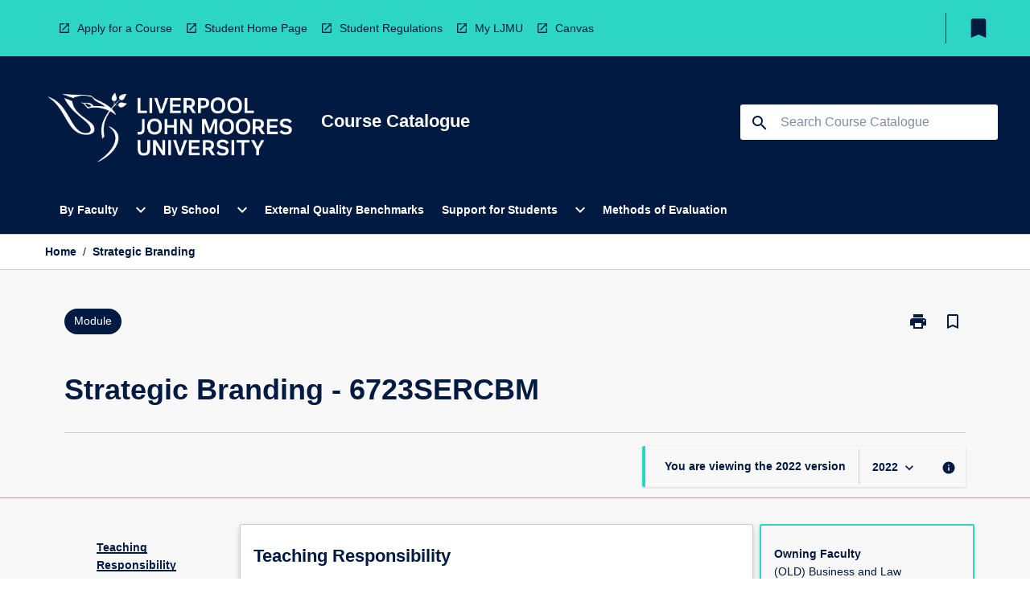

--- FILE ---
content_type: text/html
request_url: https://coursecatalogue.ljmu.ac.uk/module/2022/6723sercbm
body_size: 26608
content:
<!DOCTYPE html><html><head><meta charSet="utf-8"/><meta name="viewport" content="width=device-width"/><link rel="icon" href="https://cap-theme-prod-eu-west-2.s3.eu-west-2.amazonaws.com/ljmu/LJMUfavicon.png" role="navigation"/><title>Strategic Branding</title><link rel="canonical" href="https://coursecatalogue.ljmu.ac.uk/module/2022/6723sercbm"/><meta name="description" content="The Course Catalogue contains information about programmes and modules for students at LJMU"/><meta name="next-head-count" content="6"/><link rel="preload" href="/_next/static/css/63c0e16d48e05785.css" as="style"/><link rel="stylesheet" href="/_next/static/css/63c0e16d48e05785.css" data-n-g=""/><noscript data-n-css=""></noscript><script defer="" nomodule="" src="/_next/static/chunks/polyfills-78c92fac7aa8fdd8.js"></script><script src="/_next/static/chunks/webpack-8758d94b1620cc17.js" defer=""></script><script src="/_next/static/chunks/framework-1399ac321e9cc459.js" defer=""></script><script src="/_next/static/chunks/main-e9802e22d31dabaa.js" defer=""></script><script src="/_next/static/chunks/pages/_app-22507d37c7f5a70b.js" defer=""></script><script src="/_next/static/chunks/20-6ee15222ab599037.js" defer=""></script><script src="/_next/static/chunks/657-0f6e1c3a96cd1544.js" defer=""></script><script src="/_next/static/chunks/154-4f4ca9b9162a4381.js" defer=""></script><script src="/_next/static/chunks/27-a7af5c75d2b0c601.js" defer=""></script><script src="/_next/static/chunks/218-ec0541a8c0959690.js" defer=""></script><script src="/_next/static/chunks/pages/%5B...catchAll%5D-c0e2fde83b6053d0.js" defer=""></script><script src="/_next/static/52yU5c7Uk4znz3sqPE4Xx/_buildManifest.js" defer=""></script><script src="/_next/static/52yU5c7Uk4znz3sqPE4Xx/_ssgManifest.js" defer=""></script></head><body><script>window.__SITE_ENV_CONFIG__ = {"API_DOMAIN":"api-eu-west-2.prod.courseloop.com","CF_URL":"cf-api-eu-west-2.prod.courseloop.com"};
          window.__SITE_BOOTSTRAP_CONFIG__ = {"domain":"coursecatalogue.ljmu.ac.uk","siteId":"ljmu-prod-pres"};</script><div id="__next"><style data-emotion="css-global 1lhk2yq-GlobalStylesProvider--GlobalStyles">@import url(https://fonts.googleapis.com/css?family=Roboto);@import url('https://fonts.googleapis.com/icon?family=Material+Icons');html,body{height:100%;}html{height:100%;scroll-behavior:smooth;}body{margin:0;font-family:'Arial','Helvetica','sans-serif';max-width:100vw;overflow-x:hidden;font-size:14px;line-height:1.618;color:#011A42;}*,*:before,*:after{box-sizing:border-box;}input[type='text']{font-family:'Arial','Helvetica','sans-serif';}h2{font-size:36px;}h3,.h3{color:#011A42;font-size:22px;font-weight:600;}h4{color:#011A42;font-size:16px;font-weight:bolder;}h5{font-size:14px;}h6{font-size:14px;font-weight:600;text-transform:uppercase;margin:0;}.BrowseResultContainer{min-height:60px;-webkit-align-content:center;-ms-flex-line-pack:center;align-content:center;}.icon.ai-link-arrow-section{padding-left:0!important;}@media print{@page{size:794px 1123px;}body.mozilla{max-width:794px;margin:auto;}}.material-icons.md-18{font-size:18px;}.material-icons.md-24{font-size:24px;}.material-icons.md-36{font-size:36px;}.material-icons.md-48{font-size:48px;}.material-icons.md-dark{color:rgba(0, 0, 0, 0.54);}.material-icons.md-dark.md-inactive{color:rgba(0, 0, 0, 0.26);}.material-icons.md-light{color:rgba(255, 255, 255, 1);}.material-icons.md-light.md-inactive{color:rgba(255, 255, 255, 0.3);}small{font-size:13px;}div.rrs .rrs__button{color:#011A42;}div.rrs .rrs__button .rrs__label,div.rrs .rrs__button:focus .rrs__label{border:none;outline:none;}div.rrs .rrs__option:focus{outline:none;}div.rrs .rrs__option.rrs__option--selected,div.rrs .rrs__option.rrs__option--next-selection,div.rrs .rrs__option:hover{color:#011A42;background:#E6E8EC;}.sr-only{position:absolute;overflow:hidden;clip:rect(0 0 0 0);height:1px;width:1px;margin:-1px;padding:0;border:0;}a:not([data-ignore-global-target])[target='_blank']{display:inline-block;position:relative;padding-left:1.5rem;}@media print{a:not([data-ignore-global-target])[target='_blank']{padding-left:0;}}a:not([data-ignore-global-target])[target='_blank']:before{content:'open_in_new';font-family:'Material Icons';font-size:1.143em;position:absolute;left:0;bottom:50%;-webkit-transform:translateY(50%);-moz-transform:translateY(50%);-ms-transform:translateY(50%);transform:translateY(50%);text-transform:none;speak:never;}@media print{a:not([data-ignore-global-target])[target='_blank']:before{display:none;}}a:not([data-ignore-global-target])[target='_blank'].header-quicklink,a:not([data-ignore-global-target])[target='_blank'].footer-quicklink{padding:1.5rem 1.5rem 1.5rem 35px;}a:not([data-ignore-global-target])[target='_blank'].academic-item-quick-links:before{content:'';}p a:not([data-ignore-global-target])[target='_blank']{padding-left:0px;}p a:not([data-ignore-global-target])[target='_blank']:hover,p a:not([data-ignore-global-target])[target='_blank']:focus{-webkit-text-decoration:underline;text-decoration:underline;}p a:not([data-ignore-global-target])[target='_blank']:before{display:none;}.readmore-content-wrapper a:not([data-ignore-global-target])[target='_blank']{padding-left:0;}.readmore-content-wrapper a:not([data-ignore-global-target])[target='_blank']:before{display:none;}a:-webkit-any-link{-webkit-text-decoration:none;text-decoration:none;}[class*='ToastBox']{bottom:0;display:grid;left:0;place-items:center;right:0;}[class*='ToastBox'] [class*='Box-Card']{border:0;border-radius:0;margin:0.25rem 0 0;width:calc(100vw - 1rem);}[class*='ToastBox'] .icon{margin-top:0.2rem;}.unswfeestable{width:100%;border-spacing:0;}.unswfeestable th{font-size:12px;}.unswfeestable th,.unswfeestable td{text-align:left;color:#646464;padding:1rem;}.unswfeestable tbody tr:nth-of-type(odd){background:#fafafa;}.unswfeestable tbody tr:first-of-type{font-weight:unset;}.unswfeestable a{-webkit-text-decoration:none;text-decoration:none;}.unswfeestable a:hover{-webkit-text-decoration:underline;text-decoration:underline;}.unswfeestable a::before{font-family:"Material Icons";font-weight:400;font-style:normal;display:inline-block;content:"open_in_new";margin-right:0.5em;}@media screen and (max-width: 319px){.unswfeestable,.unswfeestable tbody,.unswfeestable tr,.unswfeestable td{display:block;}.unswfeestable thead,.unswfeestable th{display:none;}.unswfeestable td{padding:0;}.unswfeestable tbody tr{padding:1em;border:1px solid #d2d2d2;}.unswfeestable tbody tr:nth-of-type(odd){background:inherit;}.unswfeestable tbody tr:not(:last-child){margin-bottom:10px;}.unswfeestable tbody tr td:first-of-type{margin-bottom:4px;}}@media print{*{overflow:visible!important;-webkit-print-color-adjust:exact!important;-webkit-print-color-adjust:exact!important;color-adjust:exact!important;}#academic-item-banner>div{padding:0;}[class*='SGlobalHeader'],[role='search'],nav,#dropdownmenu,[class*='BreadcrumbsBar'],[class*='NavMenuItemContainer'],[class*='StyledNavMenuCol'],[class*='ToggleContainer'] a,[class*='AccordionItemHeader'] button,.AccordionItem button,[Class*='AccordionHeader'] button,[class*='CallToActionButton'],[class*='Favorites--FavButton'],[class*='Page--GlobalLinksGrid']{display:none!important;}[class*='Card'],[class*='SAccordionContainer'],[class*='SAccordionContentContainer'],[class*='AttributesTable'],[class*='SAccordionHeader']{break-inside:auto;}[class*='StyledAILink'],a{break-inside:avoid;}[class*='SAccordionContainer'],[class*='SAccordionContentContainer'],[class*='SAccordionBodyContainer'],[class*='SAccordionBody'],[class*='CollapsibleContainer']{max-height:-webkit-max-content!important;max-height:-moz-max-content!important;max-height:max-content!important;height:-webkit-max-content!important;height:-moz-max-content!important;height:max-content!important;visibility:visible!important;}[class*='ReadMore--Body']{height:-webkit-fit-content!important;height:-moz-fit-content!important;height:fit-content!important;}[class*='ReadMore--Body'].clamp .readmore-content-wrapper{display:block!important;}[class*='SAccordionContentContainer']{white-space:initial!important;}[class*='SAccordionRegion']{visibility:visible!important;}[class*='SAccordionRegion'] *{visibility:visible!important;}[id*='structure']{break-inside:auto;}[id*='structure'] [class*='Card']{break-inside:auto;}[id*='structure'] [class*='Card'] [class*='SAccordionHeader'],[id*='structure'] [class*='Card'] [class*='StyledAILink'],[id*='structure'] [class*='Card'] .cs-item{break-inside:avoid;}[id*='structure'] [class*='Card'] [class*='StyledAILink'].cs-list-item{padding-top:0.25rem;padding-bottom:0.25rem;break-inside:avoid;}.logo{margin-left:0;}.main[role='banner'],.wrapper-sb{padding-left:0!important;}.academicItem [class*='BannerSection']{padding:1rem 0;margin:1rem auto;width:calc(100% - 1rem);}.academicItem [class*='BannerSection'] .contentWrapper{margin:0!important;}.academicItem [class*='BannerSection'] .contentWrapper [class*='Wrapper']{max-width:100vw;}.academicItem [class*='BannerSection'] .contentWrapper [class*='Wrapper'] [class*='StyledOverviewBadge']{margin-left:0rem;}.academicItem [class*='BannerSection'] .contentWrapper [class*='Wrapper'] h2{padding:0 1rem;}.academicItem [class*='BannerSection'] .contentWrapper [class*='Wrapper'] h2 +div{padding:0 1rem;}[class*='HtmlContent--Content']{width:100%!important;}[class*='Card']{box-shadow:none!important;}[class*='SAccordionToggleAll'],[class*='PrintButton']{display:none!important;}}.screen-only{display:block;}.print-only{display:none;}@media print{.screen-only{display:none!important;}.print-only{display:block!important;page-break-inside:avoid!important;break-inside:avoid!important;}}</style><style data-emotion="css 2hlkr4-Page--Container">.css-2hlkr4-Page--Container{background-color:#fff;}@media screen{.css-2hlkr4-Page--Container{display:-webkit-box;display:-webkit-flex;display:-ms-flexbox;display:flex;-webkit-flex-direction:column;-ms-flex-direction:column;flex-direction:column;min-height:100vh;}}</style><div class="css-2hlkr4-Page--Container e11sejwe3"><style data-emotion="css h1zfix-styled--SHeader">.css-h1zfix-styled--SHeader{-webkit-flex-direction:column;-ms-flex-direction:column;flex-direction:column;width:100%;}.css-h1zfix-styled--SHeader .wrapper{display:-webkit-box;display:-webkit-flex;display:-ms-flexbox;display:flex;}.css-h1zfix-styled--SHeader .wrapper-sb{-webkit-box-pack:justify;-webkit-justify-content:space-between;justify-content:space-between;}.css-h1zfix-styled--SHeader .wrapper-end{-webkit-box-pack:end;-ms-flex-pack:end;-webkit-justify-content:flex-end;justify-content:flex-end;}.css-h1zfix-styled--SHeader .wrapper .logo,.css-h1zfix-styled--SHeader .wrapper .title,.css-h1zfix-styled--SHeader .wrapper .search,.css-h1zfix-styled--SHeader .wrapper .menu{-webkit-flex:1 1 auto;-ms-flex:1 1 auto;flex:1 1 auto;}.css-h1zfix-styled--SHeader .main{color:#FFFFFF;padding:1rem 2rem;}.css-h1zfix-styled--SHeader .main .logo{width:-webkit-min-content;width:-moz-min-content;width:min-content;-webkit-flex:0 0 auto;-ms-flex:0 0 auto;flex:0 0 auto;margin-right:2rem;padding-top:21px;margin-left:15px;}@media screen and (max-width: 575px){.css-h1zfix-styled--SHeader .main .logo{margin-left:5px;}}@media (max-width: 767px) and (min-width: 576px){.css-h1zfix-styled--SHeader .main .logo{margin-left:20px;}}@media (max-width: 991px) and (min-width: 768px){.css-h1zfix-styled--SHeader .main .logo{margin-left:15px;}}@media (max-width: 1200px) and (min-width: 992px){.css-h1zfix-styled--SHeader .main .logo{margin-left:0;}}.css-h1zfix-styled--SHeader .main .title h1{font-size:1.35rem;font-family:'Arial','Helvetica','sans-serif';}@media screen and (max-width: 575px){.css-h1zfix-styled--SHeader .main{padding:1rem;}.css-h1zfix-styled--SHeader .main .logo{margin-right:1rem;}.css-h1zfix-styled--SHeader .main .logo img{max-width:100px;}.css-h1zfix-styled--SHeader .main [class*='Flex']:first-of-type .title h1{font-size:1rem;}}@media screen and (max-width: 767px){.css-h1zfix-styled--SHeader .main .title{max-width:60%;}.css-h1zfix-styled--SHeader .main .title h1{margin:0;}}.css-h1zfix-styled--SHeader .footer{min-height:45px;background-color:#f1f1f1;}.css-h1zfix-styled--SHeader .header-quicklink:hover,.css-h1zfix-styled--SHeader .header-quicklink:focus{background-color:rgba(0, 0, 0, 0.2);-webkit-text-decoration:underline;text-decoration:underline;}.css-h1zfix-styled--SHeader .header-quicklink:focus{margin:3px;background-color:rgba(0, 0, 0, 0.2);outline:2px solid #011A42;}.css-h1zfix-styled--SHeader .bookmark-button{color:#011A42;border-radius:3px;}.css-h1zfix-styled--SHeader .bookmark-button:hover{background-color:rgba(0, 0, 0, 0.2);}.css-h1zfix-styled--SHeader .bookmark-button:focus{background-color:rgba(0, 0, 0, 0.2);outline:2px solid #011A42;}</style><div class="css-h1zfix-styled--SHeader eic739x25"><style data-emotion="css 1y7jxou-styled--LinkBar">.css-1y7jxou-styled--LinkBar{color:#011A42;background-color:#2CD5C4;}</style><div class="header css-1y7jxou-styled--LinkBar eic739x28"><style data-emotion="css l0qq7c-Wrapper--Wrapper-styled--SHeaderLinksWrapper">.css-l0qq7c-Wrapper--Wrapper-styled--SHeaderLinksWrapper{max-width:1200px;margin:0 auto;display:none;display:none;-webkit-box-pack:end;-ms-flex-pack:end;-webkit-justify-content:flex-end;justify-content:flex-end;}@media screen and (min-width: 319px){.css-l0qq7c-Wrapper--Wrapper-styled--SHeaderLinksWrapper{display:none;}}@media screen and (min-width: 575px){.css-l0qq7c-Wrapper--Wrapper-styled--SHeaderLinksWrapper{display:none;}}@media screen and (min-width: 767px){.css-l0qq7c-Wrapper--Wrapper-styled--SHeaderLinksWrapper{display:-webkit-box;display:-webkit-flex;display:-ms-flexbox;display:flex;}}@media screen and (min-width: 319px){.css-l0qq7c-Wrapper--Wrapper-styled--SHeaderLinksWrapper{display:none;}}@media screen and (min-width: 575px){.css-l0qq7c-Wrapper--Wrapper-styled--SHeaderLinksWrapper{display:none;}}@media screen and (min-width: 767px){.css-l0qq7c-Wrapper--Wrapper-styled--SHeaderLinksWrapper{display:-webkit-box;display:-webkit-flex;display:-ms-flexbox;display:flex;}}</style><div display="none,none,none,flex" class="css-l0qq7c-Wrapper--Wrapper-styled--SHeaderLinksWrapper eic739x15"><style data-emotion="css 9t4gj0-SkipContent--SkipContentDesktop">.css-9t4gj0-SkipContent--SkipContentDesktop [data-reach-skip-link]{border:0;clip:rect(0 0 0 0);height:1px;width:1px;margin:-1px;padding:0;overflow:hidden;position:absolute;}.css-9t4gj0-SkipContent--SkipContentDesktop [data-reach-skip-nav-link]:focus{padding:10px;position:fixed;top:15px;left:25px;background:#FFFFFF;z-index:1;width:10em;height:auto;clip:auto;color:#011A42;font-weight:bold;box-shadow:0 2px 5px rgb(0 0 0 / 18%)!important;border-radius:3px;text-align:center;display:block;z-index:99999;-webkit-text-decoration:underline;text-decoration:underline;outline:2px solid #011A42;}@media screen and (max-width: 767px){.css-9t4gj0-SkipContent--SkipContentDesktop{margin-left:10px;}}</style><div class="css-9t4gj0-SkipContent--SkipContentDesktop e10gss2d1"><a href="#reach-skip-nav" data-reach-skip-link="" data-reach-skip-nav-link="">Skip to content</a></div><style data-emotion="css 3cfehy-HeaderLinks--HeaderLinksContainer">.css-3cfehy-HeaderLinks--HeaderLinksContainer{-webkit-flex:1;-ms-flex:1;flex:1;display:-webkit-box;display:-webkit-flex;display:-ms-flexbox;display:flex;-webkit-align-items:center;-webkit-box-align:center;-ms-flex-align:center;align-items:center;-webkit-box-flex-wrap:wrap;-webkit-flex-wrap:wrap;-ms-flex-wrap:wrap;flex-wrap:wrap;-webkit-box-pack:start;-ms-flex-pack:start;-webkit-justify-content:flex-start;justify-content:flex-start;margin:1rem 1rem 1rem 2rem;border-right:1px solid #011A42;padding-right:8px;}</style><nav class="header-quicklink-container css-3cfehy-HeaderLinks--HeaderLinksContainer e17vx14c1" aria-label="quick links"><style data-emotion="css 7k6www-HeaderLinks--HeaderLinkItem">.css-7k6www-HeaderLinks--HeaderLinkItem{padding:0.5rem 0 0.5rem 1.5rem;color:#011A42;-webkit-text-decoration:none;text-decoration:none;position:relative;margin-right:1rem;}</style><a data-ignore-global-target="true" class="header-quicklink css-7k6www-HeaderLinks--HeaderLinkItem e17vx14c0" href="https://www.ljmu.ac.uk/study" aria-label="Apply for a Course" target="_blank" data-testid="header-quicklink-0" role="navigation">Apply for a Course</a><a data-ignore-global-target="true" class="header-quicklink css-7k6www-HeaderLinks--HeaderLinkItem e17vx14c0" href="https://www.ljmu.ac.uk/students" aria-label="Student Home Page" target="_blank" data-testid="header-quicklink-1" role="navigation">Student Home Page</a><a data-ignore-global-target="true" class="header-quicklink css-7k6www-HeaderLinks--HeaderLinkItem e17vx14c0" href="https://www.ljmu.ac.uk/about-us/public-information/student-regulations" aria-label="Student Regulations" target="_blank" data-testid="header-quicklink-2" role="navigation">Student Regulations</a><a data-ignore-global-target="true" class="header-quicklink css-7k6www-HeaderLinks--HeaderLinkItem e17vx14c0" href="https://my.ljmu.ac.uk/" aria-label="My LJMU" target="_blank" data-testid="header-quicklink-3" role="navigation">My LJMU</a><a data-ignore-global-target="true" class="header-quicklink css-7k6www-HeaderLinks--HeaderLinkItem e17vx14c0" href="https://canvas.ljmu.ac.uk/" aria-label="Canvas" target="_blank" data-testid="header-quicklink-4" role="navigation">Canvas</a></nav><style data-emotion="css lzx77r-styled--SMenuButtonContainer">.css-lzx77r-styled--SMenuButtonContainer{position:relative;-webkit-align-self:center;-ms-flex-item-align:center;align-self:center;}</style><div aria-labelledby="my-lists-items" class="css-lzx77r-styled--SMenuButtonContainer etn7ac80"><style data-emotion="css cqe9ds-Button--Button-Button-Button--IconButton-IconButton-styled--SMenuButton">.css-cqe9ds-Button--Button-Button-Button--IconButton-IconButton-styled--SMenuButton{font-weight:600;border-width:1px;border-style:solid;border-color:transparent;border-radius:3px;color:#424242;fill:#424242;background-color:#f5f5f5;border-color:#e0e0e0;padding:0.5rem 1.75rem;font-size:14px;cursor:pointer;-webkit-transition:background-color 140ms ease,border-color 140ms ease;transition:background-color 140ms ease,border-color 140ms ease;display:-webkit-box;display:-webkit-flex;display:-ms-flexbox;display:flex;background:none;border:none;padding:4px;border-radius:50%;color:#011A42;border-radius:0;padding:0.5rem;}.css-cqe9ds-Button--Button-Button-Button--IconButton-IconButton-styled--SMenuButton:hover{background-color:#eeeeee;border-color:#bdbdbd;}.css-cqe9ds-Button--Button-Button-Button--IconButton-IconButton-styled--SMenuButton:disabled{color:#d2d2d2;fill:#d2d2d2;background-color:#a6a6a6;border-color:#a6a6a6;cursor:default;}.css-cqe9ds-Button--Button-Button-Button--IconButton-IconButton-styled--SMenuButton:disabled:hover{background-color:#E6E8EC;}.css-cqe9ds-Button--Button-Button-Button--IconButton-IconButton-styled--SMenuButton:hover,.css-cqe9ds-Button--Button-Button-Button--IconButton-IconButton-styled--SMenuButton:focus{background:#E6E8EC;}.css-cqe9ds-Button--Button-Button-Button--IconButton-IconButton-styled--SMenuButton:focus{outline:2px solid;}.css-cqe9ds-Button--Button-Button-Button--IconButton-IconButton-styled--SMenuButton:disabled{border:none;background:none;}.css-cqe9ds-Button--Button-Button-Button--IconButton-IconButton-styled--SMenuButton:disabled:hover{border:none;background:none;}.css-cqe9ds-Button--Button-Button-Button--IconButton-IconButton-styled--SMenuButton:hover{background-color:#E6E8EC;}.css-cqe9ds-Button--Button-Button-Button--IconButton-IconButton-styled--SMenuButton:focus{outline:2px solid #011A42;}</style><button class="bookmark-button css-cqe9ds-Button--Button-Button-Button--IconButton-IconButton-styled--SMenuButton etn7ac82" aria-label="My List" aria-expanded="false" aria-controls="my-list-container" data-testid="bookmark-icon"><style data-emotion="css 1sy7wcz-styled--SBookmarkIcon">.css-1sy7wcz-styled--SBookmarkIcon.material-icons{color:#011A42;}</style><style data-emotion="css 11xo5wa-MaterialIcon--IconWrapper-styled--SBookmarkIcon">.css-11xo5wa-MaterialIcon--IconWrapper-styled--SBookmarkIcon{vertical-align:middle;}.css-11xo5wa-MaterialIcon--IconWrapper-styled--SBookmarkIcon.material-icons{color:#011A42;}</style><i aria-hidden="true" class="material-icons 32px etn7ac81 css-11xo5wa-MaterialIcon--IconWrapper-styled--SBookmarkIcon e1lj33n40" style="font-size:32px">bookmark</i></button></div></div></div><style data-emotion="css 4kkj06-styled--BrandBar">.css-4kkj06-styled--BrandBar{background-color:#011A42;}@media screen and (max-width: 991px){.css-4kkj06-styled--BrandBar{padding:0.5rem!important;}}</style><div class="main css-4kkj06-styled--BrandBar eic739x27" role="banner"><style data-emotion="css 1dc5kae-Wrapper--Wrapper">.css-1dc5kae-Wrapper--Wrapper{max-width:1200px;margin:0 auto;}</style><div class="wrapper wrapper-sb css-1dc5kae-Wrapper--Wrapper ezw699s0"><style data-emotion="css 1urx1z9-SkipContent--SkipContentMobile">.css-1urx1z9-SkipContent--SkipContentMobile [data-reach-skip-link]{border:0;clip:rect(0 0 0 0);height:1px;width:1px;margin:-1px;padding:0;overflow:hidden;position:absolute;display:none;}@media screen and (max-width: 767px){.css-1urx1z9-SkipContent--SkipContentMobile [data-reach-skip-link]{display:block;}}.css-1urx1z9-SkipContent--SkipContentMobile [data-reach-skip-nav-link]:focus{padding:10px;position:fixed;top:15px;left:10px;background:#FFFFFF;z-index:1;width:10em;height:auto;clip:auto;color:#011A42;font-weight:bold;box-shadow:0 2px 5px rgb(0 0 0 / 18%)!important;border-radius:3px;text-align:center;display:none;z-index:99999;-webkit-text-decoration:underline;text-decoration:underline;outline:2px solid #011A42;}@media screen and (max-width: 767px){.css-1urx1z9-SkipContent--SkipContentMobile [data-reach-skip-nav-link]:focus{display:block;}}</style><div class="css-1urx1z9-SkipContent--SkipContentMobile e10gss2d0"><a href="#reach-skip-nav" data-reach-skip-link="" data-reach-skip-nav-link="">Skip to content</a></div><style data-emotion="css 99e8j4-Box--Box-Box-Flex--Flex-Flex">.css-99e8j4-Box--Box-Box-Flex--Flex-Flex{-webkit-flex:1;-ms-flex:1;flex:1;box-sizing:border-box;-webkit-align-items:center;-webkit-box-align:center;-ms-flex-align:center;align-items:center;display:-webkit-box;display:-webkit-flex;display:-ms-flexbox;display:flex;}</style><div class="css-99e8j4-Box--Box-Box-Flex--Flex-Flex e8qda2r1"><div class="logo"><style data-emotion="css 183zgms-styled--SLogo">.css-183zgms-styled--SLogo{height:auto;width:312px;}</style><style data-emotion="css 10wsaf7-Logo--LinkLogo">.css-10wsaf7-Logo--LinkLogo{border:none!important;display:inline-block;}.css-10wsaf7-Logo--LinkLogo:focus{outline:2px solid #FFFFFF;}</style><a href="http://coursecatalogue.ljmu.ac.uk" data-testid="header-logo" title="Home" target="_self" data-ignore-global-target="true" role="navigation" class="css-10wsaf7-Logo--LinkLogo ekvpsa90"><style data-emotion="css 1evbwan-Logo--LogoImage">.css-1evbwan-Logo--LogoImage{width:312px;height:auto;}</style><img src="https://cap-theme-prod-eu-west-2.s3.eu-west-2.amazonaws.com/ljmu/LJMULogo.png" height="auto" width="312px" alt="Logo alt text" class="css-1evbwan-Logo--LogoImage ekvpsa91"/></a></div><div class="title"><style data-emotion="css hx4mu3-GlobalHeader--TitleWrapper">.css-hx4mu3-GlobalHeader--TitleWrapper{padding-right:25px;}</style><div class="css-hx4mu3-GlobalHeader--TitleWrapper e1ppy7xt0"><h1 data-testid="title">Course Catalogue</h1></div></div></div><style data-emotion="css jshiy7-Box--Box-Box-Flex--Flex-Flex">.css-jshiy7-Box--Box-Box-Flex--Flex-Flex{box-sizing:border-box;display:-webkit-box;display:-webkit-flex;display:-ms-flexbox;display:flex;}</style><div class="css-jshiy7-Box--Box-Box-Flex--Flex-Flex e8qda2r1"><style data-emotion="css 1rytsa2-styled--StyledSearchContainer">.css-1rytsa2-styled--StyledSearchContainer{display:-webkit-box;display:-webkit-flex;display:-ms-flexbox;display:flex;-webkit-flex-direction:column;-ms-flex-direction:column;flex-direction:column;-webkit-box-pack:center;-ms-flex-pack:center;-webkit-justify-content:center;justify-content:center;margin-top:0;}</style><div class="search css-1rytsa2-styled--StyledSearchContainer eic739x24" role="search"><style data-emotion="css hd1bjm-Position--Position-Position--Relative-MiniSearch--StyledMiniSearchContainer">.css-hd1bjm-Position--Position-Position--Relative-MiniSearch--StyledMiniSearchContainer{position:relative;padding-top:3px;}.css-hd1bjm-Position--Position-Position--Relative-MiniSearch--StyledMiniSearchContainer .advancedLinkWrapper{display:none;}.css-hd1bjm-Position--Position-Position--Relative-MiniSearch--StyledMiniSearchContainer.emptyResult .advancedLinkWrapper{display:block;}@media screen and (max-width: 767px){.css-hd1bjm-Position--Position-Position--Relative-MiniSearch--StyledMiniSearchContainer{position:absolute;-webkit-transform:translate(-85%, 0);-moz-transform:translate(-85%, 0);-ms-transform:translate(-85%, 0);transform:translate(-85%, 0);z-index:20;border:none;}}</style><div class="css-hd1bjm-Position--Position-Position--Relative-MiniSearch--StyledMiniSearchContainer e1cttxhc0"><style data-emotion="css 1rxtvkj-Input--SSearchButton">.css-1rxtvkj-Input--SSearchButton{width:320px;padding:0.34rem 0.15rem 0.34rem 1rem;text-align:left;font-size:1rem;font-family:({theme:e})=>e?.client?.global?.typography?.fontFamily;color:#a6a6a6;background-color:white;box-shadow:0 2px 5px rgba(0,0,0,0.18);font-family:'Arial','Helvetica','sans-serif';font-size:14px;color:rgba(0, 0, 0, 0.87);border:1px solid #011A42;border-radius:3px;background:#FFFFFF;}.css-1rxtvkj-Input--SSearchButton:focus{outline:2px solid #FFFFFF;background-color:({theme:e})=>(0,x.H)(e?.colors?.black,.2);}.css-1rxtvkj-Input--SSearchButton:hover{background-color:({theme:e})=>(0,x.H)(e?.colors?.black,.2);}.css-1rxtvkj-Input--SSearchButton:focus{outline:2px solid #011A42;}.css-1rxtvkj-Input--SSearchButton div{display:grid;grid-template-areas:'placeholder search';grid-template-columns:auto 30px;}.css-1rxtvkj-Input--SSearchButton div span{color:rgba(1, 26, 66, 0.5);grid-area:placeholder;overflow:hidden;white-space:nowrap;text-overflow:ellipsis;line-height:2.5;}.css-1rxtvkj-Input--SSearchButton div i{color:#011A42;grid-area:search;padding:0.25rem 0;}@media screen and (max-width: 767px){.css-1rxtvkj-Input--SSearchButton{margin-right:-0.5rem;background-color:transparent;width:40px;padding:0.45rem 0.45rem;box-shadow:none;border:none;}.css-1rxtvkj-Input--SSearchButton:hover{background-color:rgba(0, 0, 0, 0.2);}.css-1rxtvkj-Input--SSearchButton:focus{background-color:rgba(0, 0, 0, 0.2);outline:2px solid #FFFFFF;border:none;}.css-1rxtvkj-Input--SSearchButton .search-icon{color:#FFFFFF;}}</style><button elevation="2" class="css-1rxtvkj-Input--SSearchButton ejfodyk2"><style data-emotion="css oxi151-MaterialIcon--IconWrapper">.css-oxi151-MaterialIcon--IconWrapper{vertical-align:middle;}</style><i aria-hidden="true" class="material-icons md-24 search-icon css-oxi151-MaterialIcon--IconWrapper e1lj33n40" style="font-size:md-24" tabindex="-1">search</i></button></div></div></div></div></div><style data-emotion="css 1j6mpw4-styled--BreadcrumbsBar">.css-1j6mpw4-styled--BreadcrumbsBar{min-height:45px;background-color:#FFFFFF;border-top:1px solid #CCCCCC;border-bottom:1px solid #CCCCCC;}</style><nav aria-label="Breadcrumb" role="navigation" class="css-1j6mpw4-styled--BreadcrumbsBar eic739x26"><style data-emotion="css zbgawh-Wrapper--Wrapper">.css-zbgawh-Wrapper--Wrapper{height:42px;max-width:1200px;margin:0 auto;padding-left:16px;padding-right:16px;display:-webkit-box;display:-webkit-flex;display:-ms-flexbox;display:flex;}</style><div display="flex" height="42" class="css-zbgawh-Wrapper--Wrapper ezw699s0"></div></nav><div id="reach-skip-nav" data-reach-skip-nav-content=""></div></div><style data-emotion="css 17g6zi4-Page--Main">.css-17g6zi4-Page--Main{background-color:#F8F8F8;-webkit-flex:1;-ms-flex:1;flex:1;}</style><main role="main" class="css-17g6zi4-Page--Main e11sejwe2"><style data-emotion="css 1tiz5hq-styled--Container">.css-1tiz5hq-styled--Container{background-color:#F8F8F8;display:-webkit-box;display:-webkit-flex;display:-ms-flexbox;display:flex;-webkit-flex-direction:column;-ms-flex-direction:column;flex-direction:column;}.css-1tiz5hq-styled--Container.home .banner .contentWrapper{padding:1rem 0;}.css-1tiz5hq-styled--Container.home .main .contentWrapper{max-width:100vw;padding:0;}.css-1tiz5hq-styled--Container.academicItem .main,.css-1tiz5hq-styled--Container.academicItem .aside{padding:0;margin-top:0!important;}@media screen and (min-width: 991px){.css-1tiz5hq-styled--Container.academicItem .main,.css-1tiz5hq-styled--Container.academicItem .aside{padding:0 0.5rem;}}.css-1tiz5hq-styled--Container.academicItem .main{max-width:100vw;margin-top:1rem;}@media screen and (max-width: 991px){.css-1tiz5hq-styled--Container.academicItem .main{margin-top:0;}}.css-1tiz5hq-styled--Container.academicItem .contentWrapper{padding:0;}.css-1tiz5hq-styled--Container.academicItem .content{overflow:initial;}.css-1tiz5hq-styled--Container.academicItem .content .e1jnv3nd0{max-width:16%;}.css-1tiz5hq-styled--Container.academicItem .content .e1jnv3nd1{top:0;}.css-1tiz5hq-styled--Container[class*='GeneralContent'] .contentWrapper{padding:0;}.css-1tiz5hq-styled--Container.search .AccordionItem{padding:0;}.css-1tiz5hq-styled--Container .AccordionItem{max-width:calc(100vw - 1rem);}.css-1tiz5hq-styled--Container .contentWrapper{overflow:initial;}.css-1tiz5hq-styled--Container .layout{position:relative;}@media screen and (min-width: calc(767px)){.css-1tiz5hq-styled--Container .layout{-webkit-flex-direction:column;-ms-flex-direction:column;flex-direction:column;}}</style><div class="AIPage css-1tiz5hq-styled--Container e1beyhwr9"><style data-emotion="css to8zii-styled--BannerSection">.css-to8zii-styled--BannerSection{background-color:#F8F8F8;padding:1rem;}.css-to8zii-styled--BannerSection:first-of-type{border-bottom:unset;}</style><div class="banner three css-to8zii-styled--BannerSection e1beyhwr10"><style data-emotion="css 5skxs7-styled--ContentWrapper">.css-5skxs7-styled--ContentWrapper{margin:0 auto;overflow:inherit;max-width:1200px;width:100%;padding:0 1rem;background-color:#F8F8F8;}</style><div class="contentWrapper css-5skxs7-styled--ContentWrapper e1beyhwr7"><style data-emotion="css 18insl6-Banner--Banner">.css-18insl6-Banner--Banner{width:100%;margin-bottom:4px;margin-left:0;margin-right:0;}@media screen and (min-width: 575px){.css-18insl6-Banner--Banner{margin-bottom:-35px;}}</style><div id="academic-item-banner" role="banner" aria-label="academic item" class="css-18insl6-Banner--Banner etpkvrf0"><style data-emotion="css 1mnbe2l-Wrapper--Wrapper">.css-1mnbe2l-Wrapper--Wrapper{width:100%;max-width:1200px;margin:0 auto;padding-left:0;padding-right:0;padding-top:0;padding-bottom:0;}@media screen and (min-width: 319px){.css-1mnbe2l-Wrapper--Wrapper{padding-left:0;padding-right:0;padding-top:0;padding-bottom:0;}}@media screen and (min-width: 575px){.css-1mnbe2l-Wrapper--Wrapper{padding-left:24px;padding-right:24px;padding-top:32px;padding-bottom:32px;}}@media screen and (min-width: 767px){.css-1mnbe2l-Wrapper--Wrapper{padding-left:24px;padding-right:24px;padding-top:32px;padding-bottom:32px;}}</style><div width="100%" class="css-1mnbe2l-Wrapper--Wrapper ezw699s0"><style data-emotion="css 7je9hj-Box--Box-Box-Flex--Flex-Flex-styled--StyledFlex">.css-7je9hj-Box--Box-Box-Flex--Flex-Flex-styled--StyledFlex{margin:0 auto;box-sizing:border-box;-webkit-flex-direction:column;-ms-flex-direction:column;flex-direction:column;display:-webkit-box;display:-webkit-flex;display:-ms-flexbox;display:flex;margin:0 auto;}.css-7je9hj-Box--Box-Box-Flex--Flex-Flex-styled--StyledFlex .ai-banner-variable-flex{-webkit-flex-direction:row;-ms-flex-direction:row;flex-direction:row;}@media screen and (max-width: 815px){.css-7je9hj-Box--Box-Box-Flex--Flex-Flex-styled--StyledFlex .ai-banner-variable-flex{-webkit-flex-direction:column;-ms-flex-direction:column;flex-direction:column;}}.css-7je9hj-Box--Box-Box-Flex--Flex-Flex-styled--StyledFlex .switcherContainer{margin-top:0;}@media screen and (max-width: 815px){.css-7je9hj-Box--Box-Box-Flex--Flex-Flex-styled--StyledFlex .switcherContainer{margin-top:24px;}}.css-7je9hj-Box--Box-Box-Flex--Flex-Flex-styled--StyledFlex .switcher{-webkit-box-pack:end;-ms-flex-pack:end;-webkit-justify-content:flex-end;justify-content:flex-end;}@media screen and (max-width: 815px){.css-7je9hj-Box--Box-Box-Flex--Flex-Flex-styled--StyledFlex .switcher{-webkit-box-pack:start;-ms-flex-pack:start;-webkit-justify-content:flex-start;justify-content:flex-start;}}@media print{.css-7je9hj-Box--Box-Box-Flex--Flex-Flex-styled--StyledFlex .switcher{display:none;}}</style><div class="css-7je9hj-Box--Box-Box-Flex--Flex-Flex-styled--StyledFlex e1ixoanv8"><style data-emotion="css eiyvuc-Box--Box-Box-Flex--Flex-Flex-styled--StyledFlex">.css-eiyvuc-Box--Box-Box-Flex--Flex-Flex-styled--StyledFlex{box-sizing:border-box;-webkit-box-pack:justify;-webkit-justify-content:space-between;justify-content:space-between;display:-webkit-box;display:-webkit-flex;display:-ms-flexbox;display:flex;}.css-eiyvuc-Box--Box-Box-Flex--Flex-Flex-styled--StyledFlex .ai-banner-variable-flex{-webkit-flex-direction:row;-ms-flex-direction:row;flex-direction:row;}@media screen and (max-width: 815px){.css-eiyvuc-Box--Box-Box-Flex--Flex-Flex-styled--StyledFlex .ai-banner-variable-flex{-webkit-flex-direction:column;-ms-flex-direction:column;flex-direction:column;}}.css-eiyvuc-Box--Box-Box-Flex--Flex-Flex-styled--StyledFlex .switcherContainer{margin-top:0;}@media screen and (max-width: 815px){.css-eiyvuc-Box--Box-Box-Flex--Flex-Flex-styled--StyledFlex .switcherContainer{margin-top:24px;}}.css-eiyvuc-Box--Box-Box-Flex--Flex-Flex-styled--StyledFlex .switcher{-webkit-box-pack:end;-ms-flex-pack:end;-webkit-justify-content:flex-end;justify-content:flex-end;}@media screen and (max-width: 815px){.css-eiyvuc-Box--Box-Box-Flex--Flex-Flex-styled--StyledFlex .switcher{-webkit-box-pack:start;-ms-flex-pack:start;-webkit-justify-content:flex-start;justify-content:flex-start;}}@media print{.css-eiyvuc-Box--Box-Box-Flex--Flex-Flex-styled--StyledFlex .switcher{display:none;}}</style><div class="css-eiyvuc-Box--Box-Box-Flex--Flex-Flex-styled--StyledFlex e1ixoanv8"><style data-emotion="css ej2pqx-Pill--Pill-Pill-Badge--Badge-styled--StyledOverviewBadge">.css-ej2pqx-Pill--Pill-Pill-Badge--Badge-styled--StyledOverviewBadge{font-size:12px;text-transform:uppercase;border-width:2px;border-style:solid;border-radius:1000px;padding:2px 8px;font-size:0.75rem;color:#FFFFFF;background-color:#011A42;border-color:#FFFFFF;text-align:center;white-space:nowrap;vertical-align:baseline;line-height:1;text-overflow:ellipsis;overflow:hidden;border-radius:1rem;display:inline-block;padding:0.5rem 0.75rem;margin-right:0.25rem;border-width:0;text-transform:capitalize;font-size:0.75rem;border-color:[object Object];color:#FFFFFF;background-color:#011A42;font-size:14px;color:#FFFFFF;background-color:#011A42;text-transform:unset;}.css-ej2pqx-Pill--Pill-Pill-Badge--Badge-styled--StyledOverviewBadge:empty{display:none;}</style><span color="#FFFFFF" font-size="0.75rem" class="css-ej2pqx-Pill--Pill-Pill-Badge--Badge-styled--StyledOverviewBadge e1ixoanv0">Module</span><style data-emotion="css rv781d-Box--Box-Box-Flex--Flex-Flex-styled--StyledFlexContainer">.css-rv781d-Box--Box-Box-Flex--Flex-Flex-styled--StyledFlexContainer{box-sizing:border-box;display:-webkit-box;display:-webkit-flex;display:-ms-flexbox;display:flex;-webkit-align-items:baseline;-webkit-box-align:baseline;-ms-flex-align:baseline;align-items:baseline;}@media screen and (max-width: 575px){.css-rv781d-Box--Box-Box-Flex--Flex-Flex-styled--StyledFlexContainer{-webkit-flex-direction:row;-ms-flex-direction:row;flex-direction:row;}}</style><div class="css-rv781d-Box--Box-Box-Flex--Flex-Flex-styled--StyledFlexContainer e1ixoanv7"><style data-emotion="css rm3lyo-Button--Button-Button-Button--IconButton-IconButton-styled--PrintButton">.css-rm3lyo-Button--Button-Button-Button--IconButton-IconButton-styled--PrintButton{font-weight:600;border-width:1px;border-style:solid;border-color:transparent;border-radius:3px;color:#424242;fill:#424242;background-color:#f5f5f5;border-color:#e0e0e0;padding:0.5rem 1.75rem;font-size:14px;padding:0;cursor:pointer;-webkit-transition:background-color 140ms ease,border-color 140ms ease;transition:background-color 140ms ease,border-color 140ms ease;display:-webkit-box;display:-webkit-flex;display:-ms-flexbox;display:flex;background:none;border:none;padding:4px;border-radius:50%;color:#011A42;display:inherit;border-radius:2px;padding:1rem;min-width:100px;line-height:1.618;min-width:-webkit-fit-content;min-width:-moz-fit-content;min-width:fit-content;padding:0;}.css-rm3lyo-Button--Button-Button-Button--IconButton-IconButton-styled--PrintButton:hover{background-color:#eeeeee;border-color:#bdbdbd;}.css-rm3lyo-Button--Button-Button-Button--IconButton-IconButton-styled--PrintButton:disabled{color:#d2d2d2;fill:#d2d2d2;background-color:#a6a6a6;border-color:#a6a6a6;cursor:default;}.css-rm3lyo-Button--Button-Button-Button--IconButton-IconButton-styled--PrintButton:disabled:hover{background-color:#E6E8EC;}.css-rm3lyo-Button--Button-Button-Button--IconButton-IconButton-styled--PrintButton:hover,.css-rm3lyo-Button--Button-Button-Button--IconButton-IconButton-styled--PrintButton:focus{background:#E6E8EC;}.css-rm3lyo-Button--Button-Button-Button--IconButton-IconButton-styled--PrintButton:focus{outline:2px solid;}.css-rm3lyo-Button--Button-Button-Button--IconButton-IconButton-styled--PrintButton:disabled{border:none;background:none;}.css-rm3lyo-Button--Button-Button-Button--IconButton-IconButton-styled--PrintButton:disabled:hover{border:none;background:none;}.css-rm3lyo-Button--Button-Button-Button--IconButton-IconButton-styled--PrintButton span{color:#011A42;margin-left:1rem;font-family:'Arial','Helvetica','sans-serif';}.css-rm3lyo-Button--Button-Button-Button--IconButton-IconButton-styled--PrintButton i{color:#011A42;-webkit-text-decoration:none;text-decoration:none;}.css-rm3lyo-Button--Button-Button-Button--IconButton-IconButton-styled--PrintButton:hover,.css-rm3lyo-Button--Button-Button-Button--IconButton-IconButton-styled--PrintButton:focus{background-color:#E6E8EC;}.css-rm3lyo-Button--Button-Button-Button--IconButton-IconButton-styled--PrintButton:focus{outline:2px solid #011A42;}</style><button class="css-rm3lyo-Button--Button-Button-Button--IconButton-IconButton-styled--PrintButton e1beyhwr0"><style data-emotion="css 13tpxqo-Icons--StyledITag">.css-13tpxqo-Icons--StyledITag{vertical-align:middle;}</style><i aria-hidden="true" class="material-icons md-24 css-13tpxqo-Icons--StyledITag e1ot1o1i0" style="font-size:md-24">print</i><style data-emotion="css 1jekr9z-ReadMore--SROnly">.css-1jekr9z-ReadMore--SROnly{border:0;clip:rect(0 0 0 0);height:1px;margin:-1px;overflow:hidden;padding:0;position:absolute;width:1px;}@media print{.css-1jekr9z-ReadMore--SROnly{display:none;}}</style><div class="css-1jekr9z-ReadMore--SROnly e1ydu1r42">Print <!-- -->Strategic Branding - 6723SERCBM<!-- --> page</div></button><style data-emotion="css zkxo8f-Button--Button-Button-Button--IconButton-IconButton-Favorites--FavButton">.css-zkxo8f-Button--Button-Button-Button--IconButton-IconButton-Favorites--FavButton{font-weight:600;border-width:1px;border-style:solid;border-color:transparent;border-radius:3px;color:#424242;fill:#424242;background-color:#f5f5f5;border-color:#e0e0e0;padding:0.5rem 1.75rem;font-size:14px;cursor:pointer;-webkit-transition:background-color 140ms ease,border-color 140ms ease;transition:background-color 140ms ease,border-color 140ms ease;display:-webkit-box;display:-webkit-flex;display:-ms-flexbox;display:flex;background:none;border:none;padding:4px;border-radius:50%;color:#011A42;background-color:#f1f1f1;border-radius:100%;width:32px;height:32px;display:grid;place-items:center;margin-left:15px;background-color:unset;}.css-zkxo8f-Button--Button-Button-Button--IconButton-IconButton-Favorites--FavButton:hover{background-color:#eeeeee;border-color:#bdbdbd;}.css-zkxo8f-Button--Button-Button-Button--IconButton-IconButton-Favorites--FavButton:disabled{color:#d2d2d2;fill:#d2d2d2;background-color:#a6a6a6;border-color:#a6a6a6;cursor:default;}.css-zkxo8f-Button--Button-Button-Button--IconButton-IconButton-Favorites--FavButton:disabled:hover{background-color:#E6E8EC;}.css-zkxo8f-Button--Button-Button-Button--IconButton-IconButton-Favorites--FavButton:hover,.css-zkxo8f-Button--Button-Button-Button--IconButton-IconButton-Favorites--FavButton:focus{background:#E6E8EC;}.css-zkxo8f-Button--Button-Button-Button--IconButton-IconButton-Favorites--FavButton:focus{outline:2px solid;}.css-zkxo8f-Button--Button-Button-Button--IconButton-IconButton-Favorites--FavButton:disabled{border:none;background:none;}.css-zkxo8f-Button--Button-Button-Button--IconButton-IconButton-Favorites--FavButton:disabled:hover{border:none;background:none;}.css-zkxo8f-Button--Button-Button-Button--IconButton-IconButton-Favorites--FavButton:hover,.css-zkxo8f-Button--Button-Button-Button--IconButton-IconButton-Favorites--FavButton:focus{background:#E6E8EC;}.css-zkxo8f-Button--Button-Button-Button--IconButton-IconButton-Favorites--FavButton:focus{outline:2px solid #011A42;}@media screen and (max-width: 767px){.css-zkxo8f-Button--Button-Button-Button--IconButton-IconButton-Favorites--FavButton{margin-left:10px;}}</style><button data-testid="fav-icon" aria-label="Bookmark, Strategic Branding" class="css-zkxo8f-Button--Button-Button-Button--IconButton-IconButton-Favorites--FavButton el6rnfm2"><i aria-hidden="true" class="material-icons md-24 css-oxi151-MaterialIcon--IconWrapper e1lj33n40" style="font-size:md-24;color:#011A42">bookmark_border</i></button></div></div><style data-emotion="css 17o74kn-styled--StyledHeading-ComponentHeading--ComponentHeading-styled--StyledHeading">.css-17o74kn-styled--StyledHeading-ComponentHeading--ComponentHeading-styled--StyledHeading{margin:1rem 0;padding:0;color:#011A42;font-family:'Arial','Helvetica','sans-serif';color:#011A42;border-bottom:1px solid #CCCCCC;padding:1.5rem 0;word-wrap:break-word;overflow-wrap:break-word;}</style><h2 data-testid="ai-header" class="css-17o74kn-styled--StyledHeading-ComponentHeading--ComponentHeading-styled--StyledHeading e1ixoanv9">Strategic Branding - 6723SERCBM</h2><style data-emotion="css 1ml8wox-Box--Box-Box-Flex--Flex-Flex-styled--StyledFlex">.css-1ml8wox-Box--Box-Box-Flex--Flex-Flex-styled--StyledFlex{box-sizing:border-box;display:-webkit-box;display:-webkit-flex;display:-ms-flexbox;display:flex;}.css-1ml8wox-Box--Box-Box-Flex--Flex-Flex-styled--StyledFlex .ai-banner-variable-flex{-webkit-flex-direction:row;-ms-flex-direction:row;flex-direction:row;}@media screen and (max-width: 815px){.css-1ml8wox-Box--Box-Box-Flex--Flex-Flex-styled--StyledFlex .ai-banner-variable-flex{-webkit-flex-direction:column;-ms-flex-direction:column;flex-direction:column;}}.css-1ml8wox-Box--Box-Box-Flex--Flex-Flex-styled--StyledFlex .switcherContainer{margin-top:0;}@media screen and (max-width: 815px){.css-1ml8wox-Box--Box-Box-Flex--Flex-Flex-styled--StyledFlex .switcherContainer{margin-top:24px;}}.css-1ml8wox-Box--Box-Box-Flex--Flex-Flex-styled--StyledFlex .switcher{-webkit-box-pack:end;-ms-flex-pack:end;-webkit-justify-content:flex-end;justify-content:flex-end;}@media screen and (max-width: 815px){.css-1ml8wox-Box--Box-Box-Flex--Flex-Flex-styled--StyledFlex .switcher{-webkit-box-pack:start;-ms-flex-pack:start;-webkit-justify-content:flex-start;justify-content:flex-start;}}@media print{.css-1ml8wox-Box--Box-Box-Flex--Flex-Flex-styled--StyledFlex .switcher{display:none;}}</style><div class="ai-banner-variable-flex css-1ml8wox-Box--Box-Box-Flex--Flex-Flex-styled--StyledFlex e1ixoanv8"><style data-emotion="css jcxds0-styled--StyledFlexItem">.css-jcxds0-styled--StyledFlexItem{-webkit-flex:1;-ms-flex:1;flex:1;padding-top:10px;padding-right:8px;}</style><div class="css-jcxds0-styled--StyledFlexItem e1ixoanv2"><style data-emotion="css gql9no-Box--Box-Box-Flex--Flex-Flex-styled--StyledFlex">.css-gql9no-Box--Box-Box-Flex--Flex-Flex-styled--StyledFlex{box-sizing:border-box;-webkit-align-items:center;-webkit-box-align:center;-ms-flex-align:center;align-items:center;-webkit-box-pack:start;-ms-flex-pack:start;-webkit-justify-content:flex-start;justify-content:flex-start;display:-webkit-box;display:-webkit-flex;display:-ms-flexbox;display:flex;}.css-gql9no-Box--Box-Box-Flex--Flex-Flex-styled--StyledFlex .ai-banner-variable-flex{-webkit-flex-direction:row;-ms-flex-direction:row;flex-direction:row;}@media screen and (max-width: 815px){.css-gql9no-Box--Box-Box-Flex--Flex-Flex-styled--StyledFlex .ai-banner-variable-flex{-webkit-flex-direction:column;-ms-flex-direction:column;flex-direction:column;}}.css-gql9no-Box--Box-Box-Flex--Flex-Flex-styled--StyledFlex .switcherContainer{margin-top:0;}@media screen and (max-width: 815px){.css-gql9no-Box--Box-Box-Flex--Flex-Flex-styled--StyledFlex .switcherContainer{margin-top:24px;}}.css-gql9no-Box--Box-Box-Flex--Flex-Flex-styled--StyledFlex .switcher{-webkit-box-pack:end;-ms-flex-pack:end;-webkit-justify-content:flex-end;justify-content:flex-end;}@media screen and (max-width: 815px){.css-gql9no-Box--Box-Box-Flex--Flex-Flex-styled--StyledFlex .switcher{-webkit-box-pack:start;-ms-flex-pack:start;-webkit-justify-content:flex-start;justify-content:flex-start;}}@media print{.css-gql9no-Box--Box-Box-Flex--Flex-Flex-styled--StyledFlex .switcher{display:none;}}</style><div class="css-gql9no-Box--Box-Box-Flex--Flex-Flex-styled--StyledFlex e1ixoanv8"></div></div><style data-emotion="css mrbf65-styled--StyledFlexItem">.css-mrbf65-styled--StyledFlexItem{-webkit-flex:1;-ms-flex:1;flex:1;text-align:center;}</style><div class="switcherContainer css-mrbf65-styled--StyledFlexItem e1ixoanv2"><style data-emotion="css k8va8r-Box--Box-Box-Flex--Flex-Flex-styled--StyledFlex">.css-k8va8r-Box--Box-Box-Flex--Flex-Flex-styled--StyledFlex{-webkit-flex:1;-ms-flex:1;flex:1;box-sizing:border-box;display:-webkit-box;display:-webkit-flex;display:-ms-flexbox;display:flex;}.css-k8va8r-Box--Box-Box-Flex--Flex-Flex-styled--StyledFlex .ai-banner-variable-flex{-webkit-flex-direction:row;-ms-flex-direction:row;flex-direction:row;}@media screen and (max-width: 815px){.css-k8va8r-Box--Box-Box-Flex--Flex-Flex-styled--StyledFlex .ai-banner-variable-flex{-webkit-flex-direction:column;-ms-flex-direction:column;flex-direction:column;}}.css-k8va8r-Box--Box-Box-Flex--Flex-Flex-styled--StyledFlex .switcherContainer{margin-top:0;}@media screen and (max-width: 815px){.css-k8va8r-Box--Box-Box-Flex--Flex-Flex-styled--StyledFlex .switcherContainer{margin-top:24px;}}.css-k8va8r-Box--Box-Box-Flex--Flex-Flex-styled--StyledFlex .switcher{-webkit-box-pack:end;-ms-flex-pack:end;-webkit-justify-content:flex-end;justify-content:flex-end;}@media screen and (max-width: 815px){.css-k8va8r-Box--Box-Box-Flex--Flex-Flex-styled--StyledFlex .switcher{-webkit-box-pack:start;-ms-flex-pack:start;-webkit-justify-content:flex-start;justify-content:flex-start;}}@media print{.css-k8va8r-Box--Box-Box-Flex--Flex-Flex-styled--StyledFlex .switcher{display:none;}}</style><div class="switcher css-k8va8r-Box--Box-Box-Flex--Flex-Flex-styled--StyledFlex e1ixoanv8"></div></div></div></div></div></div></div></div><style data-emotion="css dn2xf8-styled--ContentWrapperContainer">.css-dn2xf8-styled--ContentWrapperContainer{background-color:#F8F8F8;border-top:0.75px solid #2CD5C4;}</style><div class="css-dn2xf8-styled--ContentWrapperContainer e1beyhwr8"><div class="content contentWrapper css-5skxs7-styled--ContentWrapper e1beyhwr7"><div id="year-switcher-alert" style="margin-top:1rem"></div><style data-emotion="css 120fotc-styled--Alerts-baseTheme--danger">.css-120fotc-styled--Alerts-baseTheme--danger .e1cjknfr0{width:100%;margin-top:0.75rem;box-shadow:0 1px 3px rgba(0,0,0,0.15);border-radius:4px;padding:0.75rem;max-width:97%;}@media print{.css-120fotc-styled--Alerts-baseTheme--danger .e1cjknfr0{margin-left:10px;max-width:98%;}}</style><div class="css-120fotc-styled--Alerts-baseTheme--danger e1beyhwr2"></div><style data-emotion="css 1y3ib0i-Box--Box-Box-Flex--Flex-Flex-styled--FlexLayout">.css-1y3ib0i-Box--Box-Box-Flex--Flex-Flex-styled--FlexLayout{box-sizing:border-box;-webkit-flex-direction:column;-ms-flex-direction:column;flex-direction:column;display:-webkit-box;display:-webkit-flex;display:-ms-flexbox;display:flex;}@media screen and (min-width: 319px){.css-1y3ib0i-Box--Box-Box-Flex--Flex-Flex-styled--FlexLayout{-webkit-flex-direction:column;-ms-flex-direction:column;flex-direction:column;}}@media screen and (min-width: 575px){.css-1y3ib0i-Box--Box-Box-Flex--Flex-Flex-styled--FlexLayout{-webkit-flex-direction:column;-ms-flex-direction:column;flex-direction:column;}}@media screen and (min-width: 767px){.css-1y3ib0i-Box--Box-Box-Flex--Flex-Flex-styled--FlexLayout{-webkit-flex-direction:row;-ms-flex-direction:row;flex-direction:row;}}@media print{.css-1y3ib0i-Box--Box-Box-Flex--Flex-Flex-styled--FlexLayout{-webkit-flex-direction:column-reverse;-ms-flex-direction:column-reverse;flex-direction:column-reverse;}}</style><div class="layout css-1y3ib0i-Box--Box-Box-Flex--Flex-Flex-styled--FlexLayout e1beyhwr1"></div></div></div></div></main><style data-emotion="css 1y6zvdv-Page--GlobaLinksGrid">.css-1y6zvdv-Page--GlobaLinksGrid{border-top:1px solid #2CD5C4;background-color:#F8F8F8;}</style><div class="css-1y6zvdv-Page--GlobaLinksGrid e11sejwe1"><style data-emotion="css 587de0-ModuleWrapper--SOuterWrapper">.css-587de0-ModuleWrapper--SOuterWrapper{background-color:globalQuickLinkTileStyles.moduleWrapper.backgroundColor;padding-top:1rem;padding-bottom:1rem;}.css-587de0-ModuleWrapper--SOuterWrapper:not(:last-of-type){border-bottom:1px solid #2CD5C4;}</style><div class="css-587de0-ModuleWrapper--SOuterWrapper e177cpz01"><style data-emotion="css 1y4cby3-ModuleWrapper--SInnerWrapper">.css-1y4cby3-ModuleWrapper--SInnerWrapper{max-width:1200px;margin:0 auto;padding:16px;}</style><div class="css-1y4cby3-ModuleWrapper--SInnerWrapper e177cpz00"><nav aria-label="quick links 3"><style data-emotion="css cxq4rg-GlobalQuickLinks--SQuickLinksGrid">.css-cxq4rg-GlobalQuickLinks--SQuickLinksGrid{display:grid;grid-template-columns:repeat(auto-fill, minmax(20rem, 1fr));grid-column-gap:1rem;grid-row-gap:1rem;list-style:none;padding:0;margin:0;}</style><ul class="css-cxq4rg-GlobalQuickLinks--SQuickLinksGrid e1yt35av0"><style data-emotion="css 1bfzubd-QuickLinkTile--SQuickLinkTile">.css-1bfzubd-QuickLinkTile--SQuickLinkTile{list-style:none;padding:1rem;height:100%;-webkit-flex:0 0 33.333333%;-ms-flex:0 0 33.333333%;flex:0 0 33.333333%;border:1px solid #011A42;border-radius:2px;background-color:#FFFFFF;}@media screen and (max-width: 767px){.css-1bfzubd-QuickLinkTile--SQuickLinkTile{-webkit-flex:100%;-ms-flex:100%;flex:100%;}}.css-1bfzubd-QuickLinkTile--SQuickLinkTile a{-webkit-text-decoration:none;text-decoration:none;color:#011A42;}.css-1bfzubd-QuickLinkTile--SQuickLinkTile a:focus{outline:2px solid #011A42;background-color:#E6E8EC;}.css-1bfzubd-QuickLinkTile--SQuickLinkTile a:focus span{-webkit-text-decoration:underline;text-decoration:underline;}.css-1bfzubd-QuickLinkTile--SQuickLinkTile:hover{background-color:#E6E8EC;}.css-1bfzubd-QuickLinkTile--SQuickLinkTile:hover a span{-webkit-text-decoration:underline;text-decoration:underline;}.css-1bfzubd-QuickLinkTile--SQuickLinkTile:hover a i{-webkit-text-decoration:none!important;text-decoration:none!important;}</style><li class="css-1bfzubd-QuickLinkTile--SQuickLinkTile e1w0g3g74"><style data-emotion="css r002fy-QuickLinkTile--SLink">.css-r002fy-QuickLinkTile--SLink{display:-webkit-box;display:-webkit-flex;display:-ms-flexbox;display:flex;-webkit-text-decoration:none;text-decoration:none;margin:-1rem;padding:1rem;}</style><a href="https://www.ljmu.ac.uk/discover/student-support" target="_blank" class="css-r002fy-QuickLinkTile--SLink e1w0g3g73" data-ignore-global-target="true" role="navigation"><style data-emotion="css 1tdqrkl-Icons--StyledITag">.css-1tdqrkl-Icons--StyledITag{margin-right:24px;vertical-align:middle;}</style><i aria-hidden="true" class="material-icons 20px css-1tdqrkl-Icons--StyledITag e1ot1o1i0" style="font-size:20px">open_in_new</i><style data-emotion="css 16i5xwl-QuickLinkTile--SContent">.css-16i5xwl-QuickLinkTile--SContent{display:-webkit-box;display:-webkit-flex;display:-ms-flexbox;display:flex;-webkit-flex-direction:column;-ms-flex-direction:column;flex-direction:column;}</style><div class="css-16i5xwl-QuickLinkTile--SContent e1w0g3g72"><style data-emotion="css 1alvh0h-QuickLinkTile--STitle">.css-1alvh0h-QuickLinkTile--STitle{font-weight:700;font-size:0.9rem;}</style><div data-testid="global-quicklink-0" class="css-1alvh0h-QuickLinkTile--STitle e1w0g3g71"><span>Student Support</span></div><style data-emotion="css ab1j8p-QuickLinkTile--SBody">.css-ab1j8p-QuickLinkTile--SBody{font-weight:normal;}</style><p class="css-ab1j8p-QuickLinkTile--SBody e1w0g3g70">Support services for students studying on LJMU home programmes</p></div></a></li><li class="css-1bfzubd-QuickLinkTile--SQuickLinkTile e1w0g3g74"><a href="https://www.ljmu.ac.uk/microsites/library" target="_blank" class="css-r002fy-QuickLinkTile--SLink e1w0g3g73" data-ignore-global-target="true" role="navigation"><i aria-hidden="true" class="material-icons 20px css-1tdqrkl-Icons--StyledITag e1ot1o1i0" style="font-size:20px">open_in_new</i><div class="css-16i5xwl-QuickLinkTile--SContent e1w0g3g72"><div data-testid="global-quicklink-1" class="css-1alvh0h-QuickLinkTile--STitle e1w0g3g71"><span>Library and IT Support</span></div><p class="css-ab1j8p-QuickLinkTile--SBody e1w0g3g70">Library Services, including online resources for all LJMU students</p></div></a></li><li class="css-1bfzubd-QuickLinkTile--SQuickLinkTile e1w0g3g74"><a href="https://www.ljmu.ac.uk/discover/your-student-experience/life-at-ljmu" target="_blank" class="css-r002fy-QuickLinkTile--SLink e1w0g3g73" data-ignore-global-target="true" role="navigation"><i aria-hidden="true" class="material-icons 20px css-1tdqrkl-Icons--StyledITag e1ot1o1i0" style="font-size:20px">open_in_new</i><div class="css-16i5xwl-QuickLinkTile--SContent e1w0g3g72"><div data-testid="global-quicklink-2" class="css-1alvh0h-QuickLinkTile--STitle e1w0g3g71"><span>Student Life at LJMU</span></div><p class="css-ab1j8p-QuickLinkTile--SBody e1w0g3g70">Information about student life in Liverpool</p></div></a></li><li class="css-1bfzubd-QuickLinkTile--SQuickLinkTile e1w0g3g74"><a href="https://www.ljmu.ac.uk/students/go-abroad" target="_blank" class="css-r002fy-QuickLinkTile--SLink e1w0g3g73" data-ignore-global-target="true" role="navigation"><i aria-hidden="true" class="material-icons 20px css-1tdqrkl-Icons--StyledITag e1ot1o1i0" style="font-size:20px">open_in_new</i><div class="css-16i5xwl-QuickLinkTile--SContent e1w0g3g72"><div data-testid="global-quicklink-3" class="css-1alvh0h-QuickLinkTile--STitle e1w0g3g71"><span>Global Opportunities</span></div><p class="css-ab1j8p-QuickLinkTile--SBody e1w0g3g70">Opportunities to study or work abroad
Information for incoming exchange students</p></div></a></li><li class="css-1bfzubd-QuickLinkTile--SQuickLinkTile e1w0g3g74"><a href="https://www.ljmu.ac.uk/studentfutures" target="_blank" class="css-r002fy-QuickLinkTile--SLink e1w0g3g73" data-ignore-global-target="true" role="navigation"><i aria-hidden="true" class="material-icons 20px css-1tdqrkl-Icons--StyledITag e1ot1o1i0" style="font-size:20px">open_in_new</i><div class="css-16i5xwl-QuickLinkTile--SContent e1w0g3g72"><div data-testid="global-quicklink-4" class="css-1alvh0h-QuickLinkTile--STitle e1w0g3g71"><span>Student Futures</span></div><p class="css-ab1j8p-QuickLinkTile--SBody e1w0g3g70">Careers, Employability and Start-Up</p></div></a></li><li class="css-1bfzubd-QuickLinkTile--SQuickLinkTile e1w0g3g74"><a href="https://www.jmsu.co.uk/" target="_blank" class="css-r002fy-QuickLinkTile--SLink e1w0g3g73" data-ignore-global-target="true" role="navigation"><i aria-hidden="true" class="material-icons 20px css-1tdqrkl-Icons--StyledITag e1ot1o1i0" style="font-size:20px">open_in_new</i><div class="css-16i5xwl-QuickLinkTile--SContent e1w0g3g72"><div data-testid="global-quicklink-5" class="css-1alvh0h-QuickLinkTile--STitle e1w0g3g71"><span>John Moores Student Union</span></div><p class="css-ab1j8p-QuickLinkTile--SBody e1w0g3g70">JMSU represents all LJMU home students</p></div></a></li></ul></nav></div></div></div><style data-emotion="css 1onumy-Page--Footer">.css-1onumy-Page--Footer{background-color:#2d61ae;position:relative;}@media print{.css-1onumy-Page--Footer{page-break-inside:avoid;page-break-before:always;display:-webkit-box;display:-webkit-flex;display:-ms-flexbox;display:flex;width:794px;height:1123px;background-color:#fff;display:-webkit-box;display:-webkit-flex;display:-ms-flexbox;display:flex;-webkit-align-items:center;-webkit-box-align:center;-ms-flex-align:center;align-items:center;-webkit-box-pack:center;-ms-flex-pack:center;-webkit-justify-content:center;justify-content:center;box-sizing:border-box;-moz-box-sizing:border-box;}}</style><footer class="mainFooter css-1onumy-Page--Footer e11sejwe0"><style data-emotion="css 1f2yt6v-styled--SFooter">.css-1f2yt6v-styled--SFooter{background-color:#011A42;color:#FFFFFF;display:grid;grid-template-areas:'quickLinksArea' 'sectionsArea' 'linksArea';grid-template-columns:auto;grid-template-rows:1fr auto;width:100%;}@media print{.css-1f2yt6v-styled--SFooter{position:absolute;bottom:0px;}}.css-1f2yt6v-styled--SFooter .sections{grid-area:sectionsArea;display:grid;padding-bottom:24px;padding-top:24px;font-size:14px;}.css-1f2yt6v-styled--SFooter .sections .logoSection{grid-area:logo;text-align:left;}@media print{.css-1f2yt6v-styled--SFooter .sections .logoSection{display:none;}}.css-1f2yt6v-styled--SFooter .sections .discSection{grid-area:disc;}.css-1f2yt6v-styled--SFooter .sections .otherSection{grid-area:other;display:grid;grid-template:'other';grid-template-columns:none;}.css-1f2yt6v-styled--SFooter .linkSection{grid-area:linksArea;text-align:center;border-top:1px solid #2CD5C4;}@media print{.css-1f2yt6v-styled--SFooter .linkSection{display:none;}}.css-1f2yt6v-styled--SFooter .globalQuickLinks{grid-area:globalQuickLinks;}</style><footer class="pageFooter css-1f2yt6v-styled--SFooter e14kaxh54" role="contentinfo"><style data-emotion="css 18jokxt-styled--SFooterBackground">.css-18jokxt-styled--SFooterBackground{background-image:url(#011A42);background-repeat:no-repeat;-webkit-background-position:center -10%;background-position:center -10%;}@media screen and (max-width: 767px){.css-18jokxt-styled--SFooterBackground{-webkit-background-position:center 25%;background-position:center 25%;-webkit-background-size:95%;background-size:95%;}}</style><div class="css-18jokxt-styled--SFooterBackground e14kaxh50"><style data-emotion="css i81qvg-Wrapper--Wrapper-styled--SWrapper">.css-i81qvg-Wrapper--Wrapper-styled--SWrapper{max-width:1200px;margin:0 auto;grid-template-areas:"logo" "disc" "other";grid-template-columns:none;}@media screen and (min-width: 319px){.css-i81qvg-Wrapper--Wrapper-styled--SWrapper{grid-template-areas:"logo" "disc" "other";}}@media screen and (min-width: 575px){.css-i81qvg-Wrapper--Wrapper-styled--SWrapper{grid-template-areas:"logo" "disc" "other";}}@media screen and (min-width: 767px){.css-i81qvg-Wrapper--Wrapper-styled--SWrapper{grid-template-areas:"logo disc other";}}@media screen and (min-width: 319px){.css-i81qvg-Wrapper--Wrapper-styled--SWrapper{grid-template-columns:none;}}@media screen and (min-width: 575px){.css-i81qvg-Wrapper--Wrapper-styled--SWrapper{grid-template-columns:none;}}@media screen and (min-width: 767px){.css-i81qvg-Wrapper--Wrapper-styled--SWrapper{grid-template-columns:0.5fr 5fr 2fr;}}</style><div class="sections printsection css-i81qvg-Wrapper--Wrapper-styled--SWrapper e14kaxh55"><style data-emotion="css 1euzuh5-styled--StyledSection">.css-1euzuh5-styled--StyledSection{padding:1.6rem;}</style><div class="logoSection hideOnPrint css-1euzuh5-styled--StyledSection e14kaxh53"><style data-emotion="css 1dqw1ol-styled--SLogo">.css-1dqw1ol-styled--SLogo{height:auto;width:234px;}</style><a href="#" data-testid="footer-logo" title="Handbook Site" target="_self" data-ignore-global-target="true" role="navigation" class="css-10wsaf7-Logo--LinkLogo ekvpsa90"><style data-emotion="css 1jgp9st-Logo--LogoImage">.css-1jgp9st-Logo--LogoImage{width:234px;height:auto;}</style><img src="https://cap-theme-prod-eu-west-2.s3.eu-west-2.amazonaws.com/ljmu/LJMULogo.png" height="auto" width="234px" alt="Logo alt text" class="css-1jgp9st-Logo--LogoImage ekvpsa91"/></a></div><div data-testid="static-text" class="discSection css-1euzuh5-styled--StyledSection e14kaxh53">The university may make changes to a programme of study or module where such changes are deemed to be beneficial to students, or are minor in nature and unlikely to impact negatively upon students or become necessary due to circumstances beyond the control of the university. Such events are rare, but where this does happen the university operates a policy of consultation, advice and support to all enrolled students affected by a proposed change to their programme or module. Where changes are proposed which will affect existing students, programme teams must ensure that those students will not be disadvantaged by the change. <br/><br/>Examples of essential change include: changes enabling new research to be brought into the curriculum, or changes that are subsequently agreed in response to concerns expressed by students, external examiners or professional, statutory and regulatory bodies (PSRBs). Oversight and approval of changes through review and minor change processes provide an additional safeguard to the student experience of continuing students.</div><div class="otherSection css-1euzuh5-styled--StyledSection e14kaxh53"><span>Liverpool John Moores University,
Exchange Station,
Tithebarn St,
Liverpool,
L2 2QP</span><span></span><span></span><span></span><span></span><span></span></div></div><div class="css-1egho11-Wrapper--Wrapper-styled--SWrapper e14kaxh55"><div class="linkSection hideOnPrint css-1euzuh5-styled--StyledSection e14kaxh53"><style data-emotion="css 1h3kr09-ModuleWrapper--SOuterWrapper">.css-1h3kr09-ModuleWrapper--SOuterWrapper{background-color:inherit;padding-top:0;padding-bottom:0;}.css-1h3kr09-ModuleWrapper--SOuterWrapper:not(:last-of-type){border-bottom:1px solid #2CD5C4;}</style><div class="css-1h3kr09-ModuleWrapper--SOuterWrapper e177cpz01"><style data-emotion="css u9geoa-ModuleWrapper--SInnerWrapper">.css-u9geoa-ModuleWrapper--SInnerWrapper{max-width:1200px;margin:0 auto;padding:16px;padding-top:0;padding-bottom:0;}</style><div class="css-u9geoa-ModuleWrapper--SInnerWrapper e177cpz00"><style data-emotion="css zcb96i-FooterLinks--SFooterLinksContainer">.css-zcb96i-FooterLinks--SFooterLinksContainer{display:-webkit-box;display:-webkit-flex;display:-ms-flexbox;display:flex;-webkit-box-pack:center;-ms-flex-pack:center;-webkit-justify-content:center;justify-content:center;-webkit-box-flex-wrap:wrap;-webkit-flex-wrap:wrap;-ms-flex-wrap:wrap;flex-wrap:wrap;padding:0;margin:0;list-style:none;max-width:calc(100vw - 4rem);}</style><ul class="css-zcb96i-FooterLinks--SFooterLinksContainer e1ajg89n2"><style data-emotion="css fdzs8c-FooterLinks--SFooterLinkItem">.css-fdzs8c-FooterLinks--SFooterLinkItem{-webkit-flex:1 0 auto;-ms-flex:1 0 auto;flex:1 0 auto;font-size:14px;margin:0;padding:1rem 0;text-align:center;font-weight:normal;}@media screen and (max-width: 767px){.css-fdzs8c-FooterLinks--SFooterLinkItem{-webkit-flex:1 0 50%;-ms-flex:1 0 50%;flex:1 0 50%;text-align:left;}.css-fdzs8c-FooterLinks--SFooterLinkItem a{padding-left:35px;}@media screen and (max-width: 575px){.css-fdzs8c-FooterLinks--SFooterLinkItem{-webkit-flex:1 0 100%;-ms-flex:1 0 100%;flex:1 0 100%;}}@media (max-width: 991px) and (min-width: 576px){.css-fdzs8c-FooterLinks--SFooterLinkItem{-webkit-flex:1 0 auto;-ms-flex:1 0 auto;flex:1 0 auto;}}@media screen and (min-width: 992px){.css-fdzs8c-FooterLinks--SFooterLinkItem{-webkit-flex:1 0 auto;-ms-flex:1 0 auto;flex:1 0 auto;}}}</style><li class="css-fdzs8c-FooterLinks--SFooterLinkItem e1ajg89n1"><style data-emotion="css 19bbm0b-FooterLinks--SFooterLink">.css-19bbm0b-FooterLinks--SFooterLink{color:#FFFFFF;-webkit-text-decoration:none;text-decoration:none;padding:1.5rem 1.5rem 1.5rem 35px;border-radius:3px;padding-left:1.5rem;display:inline-block;position:relative;}.css-19bbm0b-FooterLinks--SFooterLink:hover{background-color:rgba(0, 0, 0, 0.2);-webkit-text-decoration:underline;text-decoration:underline;}.css-19bbm0b-FooterLinks--SFooterLink:focus{background-color:rgba(0, 0, 0, 0.2);-webkit-text-decoration:underline;text-decoration:underline;outline:2px solid #FFFFFF;}</style><a href="https://www.ljmu.ac.uk/legal/accessibility" aria-label="Accessibility statement" target="_blank" class="footer-quicklink css-19bbm0b-FooterLinks--SFooterLink e1ajg89n0" data-testid="footer-links-0" data-ignore-global-target="true" role="navigation">Accessibility statement</a></li><li class="css-fdzs8c-FooterLinks--SFooterLinkItem e1ajg89n1"><a href="https://www.ljmu.ac.uk/legal/disclaimer" aria-label="Disclaimer" target="_blank" class="footer-quicklink css-19bbm0b-FooterLinks--SFooterLink e1ajg89n0" data-testid="footer-links-1" data-ignore-global-target="true" role="navigation">Disclaimer</a></li><li class="css-fdzs8c-FooterLinks--SFooterLinkItem e1ajg89n1"><a href="https://www.ljmu.ac.uk/legal/copyright-notice" aria-label="Copyright notice" target="_blank" class="footer-quicklink css-19bbm0b-FooterLinks--SFooterLink e1ajg89n0" data-testid="footer-links-2" data-ignore-global-target="true" role="navigation">Copyright notice</a></li><li class="css-fdzs8c-FooterLinks--SFooterLinkItem e1ajg89n1"><a href="https://www.ljmu.ac.uk/legal/privacy-and-cookies" aria-label="Privacy notice and cookies" target="_blank" class="footer-quicklink css-19bbm0b-FooterLinks--SFooterLink e1ajg89n0" data-testid="footer-links-3" data-ignore-global-target="true" role="navigation">Privacy notice and cookies</a></li></ul></div></div></div></div><div class="css-1egho11-Wrapper--Wrapper-styled--SWrapper e14kaxh55"><style data-emotion="css x0pl5o-Box--Box-Box-Flex--Flex-Flex-PoweredByCourseloop--ProductContainer">.css-x0pl5o-Box--Box-Box-Flex--Flex-Flex-PoweredByCourseloop--ProductContainer{box-sizing:border-box;display:-webkit-box;display:-webkit-flex;display:-ms-flexbox;display:flex;background-color:#011A42;-webkit-box-pack:end;-ms-flex-pack:end;-webkit-justify-content:flex-end;justify-content:flex-end;padding:1rem;}@media print{.css-x0pl5o-Box--Box-Box-Flex--Flex-Flex-PoweredByCourseloop--ProductContainer{display:none;}}</style><div class="hideOnPrint css-x0pl5o-Box--Box-Box-Flex--Flex-Flex-PoweredByCourseloop--ProductContainer e1uhne8e2"><style data-emotion="css 1r0r80p-PoweredByCourseloop--ProductLinkContainer">.css-1r0r80p-PoweredByCourseloop--ProductLinkContainer{color:#FFFFFF;font-family:'Arial','Helvetica','sans-serif';}</style><div class="css-1r0r80p-PoweredByCourseloop--ProductLinkContainer e1uhne8e0">Powered by<!-- --> <style data-emotion="css 10ag5km-PoweredByCourseloop--ProductLink">.css-10ag5km-PoweredByCourseloop--ProductLink{color:#FFFFFF;font-family:'Arial','Helvetica','sans-serif';font-size:14px;position:relative;-webkit-text-decoration:none;text-decoration:none;-webkit-transition:color 0.15s ease-in-out,opacity 0.55s ease-in-out;transition:color 0.15s ease-in-out,opacity 0.55s ease-in-out;}.css-10ag5km-PoweredByCourseloop--ProductLink:after{content:' ';position:absolute;bottom:0;right:100%;width:0;height:2px;opacity:0;background-color:#FFFFFF;-webkit-transition:all 0.3s ease-in-out,background-color 0.15s ease-in-out,opacity 0.55s ease-in-out;transition:all 0.3s ease-in-out,background-color 0.15s ease-in-out,opacity 0.55s ease-in-out;}.css-10ag5km-PoweredByCourseloop--ProductLink:hover:after,.css-10ag5km-PoweredByCourseloop--ProductLink:focus:after{content:' ';opacity:1;right:0;width:100%;background-color:#FFFFFF;}.css-10ag5km-PoweredByCourseloop--ProductLink:focus{outline:2px solid #FFFFFF;}</style><a href="https://courseloop.com" target="_blank" data-ignore-global-target="true" role="navigation" class="css-10ag5km-PoweredByCourseloop--ProductLink e1uhne8e1">CourseLoop</a></div></div></div></div></footer></footer></div></div><script id="__NEXT_DATA__" type="application/json">{"props":{"envConfig":{"API_DOMAIN":"api-eu-west-2.prod.courseloop.com","CF_URL":"cf-api-eu-west-2.prod.courseloop.com"},"bootstrapConfig":{"domain":"coursecatalogue.ljmu.ac.uk","siteId":"ljmu-prod-pres"},"annualisedSiteConfig":{"toggle":false,"years":[{"value":"current"}]},"pathname":"/[...catchAll]","__N_SSP":true,"pageProps":{"theme":{"breakpoints":["319px","575px","767px","991px"],"maxWidth":1200,"pageWidths":["720px","1200px","1360px"],"colors":{"black":"#000","white":"#fff","grey":{"default":"#646464","_50":"#fafafa","_100":"#f3f3f3","_200":"#f1f1f1","_300":"#d2d2d2","_400":"#a6a6a6","_500":"#646464","_600":"#4d4d4d","_700":"#212121","_800":"#101010","_900":"#000"},"primary":{"default":"#2d61ae","_50":"#d5dfee","_100":"#abbfde","_200":"#81a0ce","_300":"#5780be","_400":"#4271b6","_500":"#2d61ae","_600":"#244d8b","_700":"#1b3a68","_800":"#163056","_900":"#122645","_40":"#eaeff7"},"secondary":{"default":"purple","_50":"#f7f0f7","_100":"#e8d1e8","_200":"#dbb8db","_300":"#cf9ecf","_400":"#c080c0","_500":"#ac59ac","_600":"purple","_700":"#660066","_800":"#530053","_900":"#400040"},"warning":{"default":"#fd6a02","_50":"#fff6f0","_100":"#ffe4d1","_200":"#fed5b8","_300":"#fec69f","_400":"#feb581","_500":"#fe9e5b","_600":"#fd6a02","_700":"#ca5502","_800":"#a44501","_900":"#7f3501"},"danger":{"default":"#d0021b","_50":"#fcf0f0","_100":"#f6d1d1","_200":"#f1b8b8","_300":"#ec9e9e","_400":"#e68080","_500":"#de5959","_600":"#cc0000","_700":"#a30000","_800":"#850000","_900":"#660000"},"info":{"default":"#149eb5","_50":"#f1f9fb","_100":"#d5eef2","_200":"#bde4ea","_300":"#a6dae3","_400":"#8acfda","_500":"#66c0cf","_600":"#149eb5","_700":"#107e91","_800":"#0d6776","_900":"#0a4f5b"},"success":{"default":"green","_50":"#f0f7f0","_100":"#d1e8d1","_200":"#b8dbb8","_300":"#9ecf9e","_400":"#80c080","_500":"#59ac59","_600":"green","_700":"#006600","_800":"#005300","_900":"#004000"},"disabled":"#929292","outline":"#2d61ae","border":"#ffd100","text":{"default":"rgba(0, 0, 0, 0.87)","muted":"rgba(0, 0, 0, 0.65)","heading":"rgba(0, 0, 0, 0.87)","weight":"500"},"link":{"default":"#0000EE","visited":{"default":"#551A8B","underline":"#cbacda"},"active":"#FF0000"},"tag":{"border":["#fc0","#2DAAE2"]}},"lineHeights":[0.8,1,1.2,1.5],"fonts":{"body":"'Roboto', 'Helvetica', 'Arial', sans-serif","heading":"'Roboto', sans-serif","src":"https://fonts.googleapis.com/css?family=Roboto"},"fontSizes":[10,12,14,16,20,28,36,64],"fontWeights":{"light":300,"normal":"normal","bold":700,"strong":500},"shadows":["none","0 1px 3px rgba(0,0,0,0.15)","0 2px 5px rgba(0,0,0,0.18)","0 3px 7px rgba(0,0,0,0.20)","0 4px 9px rgba(0,0,0,0.20)","0 6px 13px rgba(0,0,0,0.20)","0 8px 17px rgba(0,0,0,0.20)","rgb(0 0 0 / 50%) 0px 1px 2px"],"borders":[0,1,2,3,4],"space":[0,4,8,16,24,32,64,128,256],"spacing":{"_2px":"0.125rem","_4px":"0.25rem","_8px":"0.5rem","_10px":"0.625rem","_12px":"0.75rem","_16px":"1rem","_20px":"1.25rem","_24px":"1.5rem","_28px":"1.75rem","_32px":"2rem"},"radii":[0,1,3,5,9],"transitions":{"short":"140ms ease","medium":"250ms ease","long":"500ms ease"},"buttonSizes":{"sm":{"padding":"0.25rem 1rem","fontSize":12},"md":{"padding":"0.5rem 1.75rem","fontSize":14},"lg":{"padding":"0.75rem 2rem","fontSize":16}},"buttonStyles":{"base":{"fontWeight":600,"borderWidth":1,"borderStyle":"solid","borderColor":"transparent","borderRadius":3},"grey":{"color":"#424242","fill":"#424242","backgroundColor":"#f5f5f5","borderColor":"#e0e0e0","\u0026:hover":{"backgroundColor":"#eeeeee","borderColor":"#bdbdbd"}},"primary":{"color":"#fff","fill":"#fff","backgroundColor":"#3271E7","borderColor":"#3271E7","\u0026:hover":{"backgroundColor":"#285ab9","borderColor":"#285ab9"}},"secondary":{"color":"#fff","fill":"#fff","backgroundColor":"purple","borderColor":"purple","\u0026:hover":{"backgroundColor":"#660066","borderColor":"#660066"}},"warning":{"color":"#fff","fill":"#fff","backgroundColor":"#fd6a02","borderColor":"#fd6a02","\u0026:hover":{"backgroundColor":"#ca5502","borderColor":"#ca5502"}},"danger":{"color":"#fff","fill":"#fff","backgroundColor":"#cc0000","borderColor":"#cc0000","\u0026:hover":{"backgroundColor":"#a30000","borderColor":"#a30000"}},"info":{"color":"#fff","fill":"#fff","backgroundColor":"#149eb5","borderColor":"#149eb5","\u0026:hover":{"backgroundColor":"#107e91","borderColor":"#107e91"}},"success":{"color":"#fff","fill":"#fff","backgroundColor":"green","borderColor":"green","\u0026:hover":{"backgroundColor":"#006600","borderColor":"#006600"}}},"badgeStyles":{"base":{"fontSize":14,"borderWidth":1,"borderStyle":"solid","borderRadius":5,"padding":"4px 8px"},"grey":{"color":"#000","backgroundColor":"#f1f1f1"},"primary":{"color":"#fff","backgroundColor":"#2d61ae"},"secondary":{"color":"#fff","backgroundColor":"purple"},"warning":{"color":"#fff","backgroundColor":"#fd6a02"},"danger":{"color":"#fff","backgroundColor":"#cc0000"},"info":{"color":"#fff","backgroundColor":"#149eb5"},"success":{"color":"#fff","backgroundColor":"green"},"inverted":{"backgroundColor":"#fff","color":"#2d61ae"}},"iconSizes":{"xs":{"width":16,"height":16},"sm":{"width":20,"height":20},"md":{"width":24,"height":24},"lg":{"width":32,"height":32}},"floatingActionButtonSizes":{"sm":{"width":38,"height":38},"md":{"width":50,"height":50},"lg":{"width":62,"height":62}},"headerStyles":{"background":{"normal":"#37474f","text":"#eceff1","hover":"#41545e","brighter":"#f0f3f4"},"css":{"name":"1r5g7a1-baseTheme--css","styles":".header-quicklink{\u0026:hover{background-color:#646464;}}.bookmark-button{border-radius:0;\u0026:hover{background-color:#646464;}};label:baseTheme--css;"},"topHeader":{"backgroundColor":"#000","color":"#fff"},"mainHeader":{"color":"#fff","backgroundColor":"#2d61ae","border":{"name":"1e821o8-baseTheme--border","styles":";label:baseTheme--border;"}},"hover":"#d2d2d2"},"pillStyles":{"base":{"fontSize":12,"textTransform":"uppercase","borderWidth":2,"borderStyle":"solid","borderRadius":1000,"padding":"2px 8px"}},"solidIconButtonSizes":{"sm":{"width":25,"height":25},"md":{"width":35,"height":35},"lg":{"width":44,"height":44}},"mediaQueries":{"extraSmall":"@media only screen and (max-width: 319px)","small":"@media screen and (max-width: 575px)","medium":"@media screen and (max-width: 767px)","large":"@media screen and (max-width: 991px)"},"icons":{"myList":{"filled":{"icon":"bookmark"},"border":{"icon":"bookmark_border"}}},"page":{"container":{"bg":"#fff"},"header":{"bg":"#fff"},"linkBar":{"bg":"#2d61ae"},"brandBar":{"bg":"#fff"},"breadcrumbsBar":{"bg":"#f1f1f1"},"main":{"bg":"#fff"},"globalLinks":{"bg":"#f1f1f1"},"footer":{"bg":"#2d61ae","color":"#fff"}},"layout":{"banner":{"bg":"#2d61ae","content":{"bg":"#2d61ae","color":"#fff","boxShadow":"none"}}},"minisearch":{"mobile":{"icon":{"color":"#fff"}}},"bookmarkTile":{"css":{"name":"1n5ylk6-baseTheme--css","styles":"[class*='SBody']{color:#0000EE!important;}i{color:#101010;};label:baseTheme--css;"}},"search":{"results":{"alert":{"css":{"name":"1lnlbir-baseTheme--css","styles":"box-shadow:0 2px 5px rgba(0,0,0,0.18);width:max-content;max-width:280px;border-radius:4px;padding:4px 8px;margin-top:1rem;font-size:12px;@media screen and (min-width: 767px){max-width:90%;};label:baseTheme--css;"}}}},"heroSearch":{"iconColor":"#646464"},"searchResultsStyles":{"css":"\n      text-decoration: underline;\n      color: #000;\n      font-size: 1rem;\n    "},"footerStyles":{"css":{"name":"1kown0f-baseTheme--css","styles":"[class*='SFooterLinksContainer']{width:max-content;margin:0 auto;a[class*='SFooterLink']{\u0026:hover{background-color:#5780be;}}@media screen and (max-width: 767px){width:auto;}};label:baseTheme--css;"},"color":"#fff","hover":"#d2d2d2"},"homeQuickLinkTileStyles":{"css":"","backgroundColor":"#fff","showArrow":true,"borderRadius":2,"moduleWrapper":{"backgroundColor":"#fff"}},"globalQuickLinkTileStyles":{"css":"","backgroundColor":{"default":"#f1f1f1","hover":"none"},"borderColor":"#fff","color":"#fff","iconColor":"#fff","icon":"open_in_new","linkColor":"#fff","moduleWrapper":{"backgroundColor":"#2d61ae"},"grid":{"css":"\n        [class*=\"SQuickLinkTile\"] {\n\n          \u0026:hover {\n            background-color: #101010;\n            [class*=\"SBody\"],\n            [class*=\"STitle\"],\n            [class*=\"StyledITag\"],\n            h4 {\n              color: #fff;\n            }\n          }\n        }\n      "}},"myRecentlyViewedTileStyles":{"moduleWrapper":{"backgroundColor":"#fff"}},"myListHomeTileStyle":{"moduleWrapper":{"backgroundColor":"#f1f1f1"}},"browseTileStyles":{"css":{"name":"th8i7q-baseTheme--css","styles":"border-top:0.25rem solid #2d61ae;;label:baseTheme--css;"},"backgroundColor":"#fff","color":"rgba(0, 0, 0, 0.87)","showArrow":true,"borderRadius":2,"moduleWrapper":{"backgroundColor":"#f1f1f1"}},"learningOutcomesStyles":{"numberStyles":{"color":"rgba(0, 0, 0, 0.87)"},"accordionDescription":{"css":{"name":"1q6ih1q-baseTheme--css","styles":"border-top:0;label:baseTheme--css;"}}},"academicItemsStyles":{"linkGroup":{"css":{"name":"xt4965-baseTheme--css","styles":".cs-item{:hover{background-color:#f1f1f1;text-decoration:none;}};label:baseTheme--css;"}}},"academicItemsQuickLinkTileStyles":{"css":{"name":"635eze-baseTheme--css","styles":"background-color:transparent;a{color:#212121;span{color:#212121;padding-bottom:0.25rem;}i{color:#2d61ae;}}:hover{background-color:#f1f1f1;i{color:#2d61ae;}};label:baseTheme--css;"}},"csStyles":{"css":{"name":"1umsn7-baseTheme--css","styles":".cs-item{font-weight:normal;};label:baseTheme--css;"}},"alerts":{"base":{"name":"gea7bo-baseTheme--base","styles":"margin-top:0.75rem;box-shadow:0 1px 3px rgba(0,0,0,0.15);border-radius:4px;padding:0.75rem;;label:baseTheme--base;"},"danger":{"name":"rxnnk-baseTheme--danger","styles":"margin-top:0.75rem;box-shadow:0 1px 3px rgba(0,0,0,0.15);border-radius:4px;padding:0.75rem;;label:baseTheme--danger;"}},"internalNav":{"icon":{"color":"#2d61ae"}},"tileIcon":{"size":20},"logo":"https://s3-us-west-2.amazonaws.com/media.forumbee.com/logos/df64d5a9-bc6b-43d9-a65a-aaaa6189cd87/900.png","footerLogoUri":"https://courseloop.com/wp-content/uploads/2018/11/courseloop-logo.svg","logoWidth":"50px","product":{"font":"'Roboto', 'Helvetica', 'Arial', sans-serif","colors":{"background":"#00163d","text":{"default":"#b3b3b3","link":{"default":"#b3b3b3","hover":"#f5f5f5"}}}},"yearSwitcher":{"css":{"name":"6ll2ah-baseTheme--css","styles":"font-size:14px;font-weight:700;background:#fff;padding:0!important;border-radius:2px;font-family:'Roboto', sans-serif;white-space:nowrap;justify-content:flex-end;[class*='YearSwitcherTextContainer']{padding:10px 16px;}.popoverButton{line-height:inherit;padding:10px 16px!important;font-family:'Roboto', sans-serif;}[class*='YearSwitcherTooltipContainer']{display:none;};label:baseTheme--css;"}},"offeringSwitcher":{"css":{"name":"180b3ly-baseTheme--css","styles":"border-left:1px solid #d2d2d2;;label:baseTheme--css;"}},"switcher":{"css":{"name":"krusey-baseTheme--css","styles":"font-size:14px!important;font-weight:700;background:#fff;border-radius:2px;box-shadow:0 2px 5px rgba(0,0,0,0.18);padding:4px 8px;border-left:4px solid #2DAAE2;font-family:'Roboto', sans-serif;white-space:nowrap;justify-content:flex-end;[class*='YearSwitcherTextContainer']{padding:10px 16px;}.popoverButton{line-height:inherit;padding:10px 16px!important;font-family:'Roboto', sans-serif;};label:baseTheme--css;"}},"academicItem":{"alert":{"css":{"name":"1mgqs3u-baseTheme--css","styles":"margin-left:25px;margin-right:20px;@media (max-width: 1200px){margin-left:35px;margin-right:35px;}@media (max-width: 574px){margin-left:1rem;margin-right:1rem;}@media (max-width: 767px){margin-bottom:1rem;};label:baseTheme--css;"}}},"client":{"global":{"logo":{"url":"https://cap-theme-prod-eu-west-2.s3.eu-west-2.amazonaws.com/ljmu/LJMULogo.png","width":"100px","header":{"width":"312px","height":"auto"},"footer":{"width":"234px","height":"auto"}},"typography":{"fontFamily":"'Arial', 'Helvetica', 'sans-serif'","fontUrl":""},"colors":{"primary":"#011A42","secondary":"#2CD5C4","background":"#F8F8F8","surface":"#FFFFFF","alternateSurface":"#EEEEEE","tableRow":"#F8F8F8","error":"#FBAEAE","onPrimary":"#FFFFFF","onSecondary":"#011A42","onBackground":"#011A42","onSurface":"#011A42","onAlternateSurface":"#011853","onError":"#B11010","hover":"#E6E8EC","onHover":"#2774AE","divider":"#CCCCCC"},"favicon":{"url":"https://cap-theme-prod-eu-west-2.s3.eu-west-2.amazonaws.com/ljmu/LJMUfavicon.png"}},"siteId":"ljmu-prod-pres","id":"1","version":"1","name":"Dynamic theme v1","siteIds":["ljmu-prod-auth","ljmu-prod-pres"],"components":{"footer":{"highlightColor":"#ffc107"}}}},"staticContent":{"error_page_action_instruction_404_staticcontent":"The Course Catalogue contains specifications of LJMU programmes and modules from 2022 onwards. Specifications of programmes and modules prior to 2022 are available upon request by selecting the programme or module specification options here https://buyonline.ljmu.ac.uk/product-catalogue/academic-registry/award-confirmations-and-transcripts/programme-specification-post-2005-only","academic_item_fee_disclaimer_staticcontent.multiaward":"This is the multiaward disclaimer","academic_item_admrequirements_heading":"Admission Requirements","academic_item_pro_outcomes_1_staticcontent":"Professional institutes that offer accreditation on completion of this program:","academic_item_enrolmentdisclaimer_heading":"Enrolment Disclaimer","global_helptext":{"Offering Terms":"An academic teaching period of between 10-13 weeks in duration.","UOC":"Units of Credit","Research":"A level of study which involves a student independently researching a specific topic under the guidance of a supervisor and producing a thesis or report. Some research programs involve a coursework component.","Learning Outcomes":"This is some text","Articulation Arrangements":"An approved agreement which enables students to progress in a defined pathway from one qualification to another with credit.","Indicative contact hours":"Typically refers to face to face on-campus contact hours per week.","Faculty":"The primary academic unit in which related disciplines of teaching and research are conducted.","Honours":"The highest level of learning in an undergraduate program. It typically includes a research component. Honours is available in two modes: separate year honours and embedded honours.","Equivalent Courses":"A course deemed to be equal in academic content to another course. You will need to choose a different course if you have successfully completed the equivalent course.","Minor":"A specified field of study within a discipline or sub-discipline, smaller in size and scope than a major. ","Exclusion Courses":"A course students are prevented from taking, because they have academic content in common with courses for which the student has previously been granted credit.","Dual Award Program":"An award where two or more programs are studied at the same time, resulting in two separate qualifications.","Specialisation":"A sequence of study developing knowledge and competency in a specific area within a program.","General Education":"Courses taken outside of the home faculty to complement more specialised learning. Students are still subject to Faculty and program specific conditions/requirements on General Education selection.","Course":"A component of an academic program, normally of one term/semester in duration, with a specific credit value.","Minimum Units of Credit":"This is some text","Units of Credit":"(UOC) A value attached to courses and programs which indicates the study workload eg. class contact hours, other learning activities, preparation and time spent on all assessable work.","Undergraduate":"A level of study that leads to the award of a Diploma, Advanced Diploma, Associate Degree or a Bachelor Degree (pass or honours).","Delivery Mode":"The delivery option(s) by which a course or program is offered.","Award(s)":"A qualification given once all requirements of a program have been successfully met.","School":"The academic unit responsible for teaching in disciplines or subject areas (school is part of a Faculty)","Semester/Term":"An academic teaching period of between 10-13 weeks in duration.","Major":"A specified field of study representing a principle discipline interest within a program. More than one major may be completed within a program.","Double Degree":"An award where two or more programs are studied at the same time, resulting in two separate qualifications.","Postgraduate":"A level of study that leads to the award of a Graduate Certificate, Graduate Diploma, Masters Degree or Doctorate.","Offering Periods":"An academic teaching period of between 10-13 weeks in duration."},"course_instructionalformat_heading":"Instructional Format","academic_item_pathways_heading":"Pathways","degree_level_attribute_label_heading":"Degree Level","academic_item_award_subheading":"Award(s)","ma_structure_heading":"Double Degree Structure","course_search_filter":"Study Level","offering_instructions_staticcontent":"Please select an offering above.","footer_link_linkURL":[{"order":"2","label":"Disclaimer","value":"https://www.ljmu.ac.uk/legal/disclaimer","target":"_blank"},{"order":"4","label":"Privacy notice and cookies","value":"https://www.ljmu.ac.uk/legal/privacy-and-cookies","target":"_blank"},{"order":"3","label":"Copyright notice","value":"https://www.ljmu.ac.uk/legal/copyright-notice","target":"_blank"},{"order":"1","label":"Accessibility statement","value":"https://www.ljmu.ac.uk/legal/accessibility","target":"_blank"}],"global_quick_links_footer_linkURL":[{"order":"4","label":"Global Opportunities","value":"https://www.ljmu.ac.uk/students/go-abroad"},{"order":"2","label":"Library and IT Support","value":"https://www.ljmu.ac.uk/microsites/library"},{"order":"6","label":"John Moores Student Union","value":"https://www.jmsu.co.uk/"},{"order":"3","label":"Student Life at LJMU","value":"https://www.ljmu.ac.uk/discover/your-student-experience/life-at-ljmu"},{"order":"5","label":"Student Futures","value":"https://www.ljmu.ac.uk/studentfutures"},{"order":"1","label":"Student Support","value":"https://www.ljmu.ac.uk/discover/student-support"}],"error_page_400_heading":"Sorry","minor_policies_heading":"Policies","academic_item_quick_links_staticcontent":[{"order":"3","value":"Problems Completing Assessment"},{"order":"1","value":"Grade Descriptors"},{"order":"2","value":"Assessment and Feedback Policy"},{"order":"4","value":"Academic Misconduct"},{"order":"5","value":"Current Academic Calendar"}],"browse_secondary_nav_linkURL":[{"order":"1","label":"Apply for a Course","value":"https://www.ljmu.ac.uk/study"},{"order":"4","label":"My LJMU","value":"https://my.ljmu.ac.uk/"},{"order":"3","label":"Student Regulations","value":"https://www.ljmu.ac.uk/about-us/public-information/student-regulations"},{"order":"2","label":"Student Home Page","value":"https://www.ljmu.ac.uk/students"},{"order":"5","label":"Canvas","value":"https://canvas.ljmu.ac.uk/"}],"Course_equivalentcourses_description_staticcontent":"Courses that are considered as the same for requisite enrollment and repetition.","academic_item_quick_links_linkURL":[{"order":"3","label":"Problems Completing Assessment","value":"https://www.ljmu.ac.uk/academic-registry/student/registry-services/assessment-coursework-and-examination/problems-completing-your-assessment"},{"order":"4","label":"Academic Misconduct","value":"https://www.ljmu.ac.uk/about-us/public-information/student-regulations/academic-misconduct"},{"order":"5","label":"Current Academic Calendar","value":"https://www.ljmu.ac.uk/students/supporting-your-study/calendars-and-timetables"},{"order":"1","label":"Grade Descriptors","value":"https://www.ljmu.ac.uk/-/media/files/ljmu/public-information-documents/academic-quality-and-regulations/academic-policy/grade-descriptors.pdf"},{"order":"2","label":"Assessment and Feedback Policy","value":"https://www.ljmu.ac.uk/~/media/staff-intranet/academic-registry/files/policy-page/academic-feedback-policy.pdf?la=en"}],"general_content_label_staticcontent":"Information","college_attribute_label_heading":"Faculty","Minor_requirements_heading":"Requirements","major_requirements_heading":"Major Requirements","course_additionalformat_heading":"Additional Format","teaching_responsibility_subheading_staticcontent":"\u003cb\u003eLJMU Schools involved in Delivery:\u003c/b\u003e","course_primaryformat_heading":"Primary Format","minor_degree_level_attribute_label_heading":"Level","course_gradingbasis_subheading":"Grading Basis","major_policies_heading":"Policies","department_attribute_label_heading":"Department","academic_item_pro_outcomes_1_subheading":"Accreditations","course_concurrentcourse_description_staticcontent":"A pair of upper-division undergraduate and graduate courses that share a primary activity. They are scheduled at the same time and place with the same instructor.","academic_item_relatedcourses_2_subheading":"Related Programs","academic_item_requirements_2_subheading":"Participation and Enrolment Requirements ","error_page_message_404_staticcontent":"The page you are looking for doesn't exist.","course_creditexclusions_description_staticcontent":"Not open for credit to students with credit for any course listed here.","Academic_item_course_admission_heading_staticcontent":"Admission","academic_item_UAC_subheading":"UAC","subject_equivalent_heading":"Equivalent Courses","subject_sample_text_staticcontent":"To access course outline, please visit:","mini_search_placeholder_text_staticcontent":"Search Course Catalogue","footer_authorised_staticcontent":"Liverpool John Moores University,\nExchange Station,\nTithebarn St,\nLiverpool,\nL2 2QP","error_page_action_instruction_400_staticcontent":"Do something","powered_by_courseloop_linkURL":[{"label":"Powered by CourseLoop","value":"https://courseloop.com","target":"_blank"}],"academic_item_recogachievement_3_subheading":"Award of Pass with Distinction","secnav_menu_browse_staticcontent":"Browse","academic_item_cricosdisclaimershort_staticcontent":"Important Information for International Students","footer_disclaimer_staticcontent":"The university may make changes to a programme of study or module where such changes are deemed to be beneficial to students, or are minor in nature and unlikely to impact negatively upon students or become necessary due to circumstances beyond the control of the university. Such events are rare, but where this does happen the university operates a policy of consultation, advice and support to all enrolled students affected by a proposed change to their programme or module. Where changes are proposed which will affect existing students, programme teams must ensure that those students will not be disadvantaged by the change. \u003cbr /\u003e\u003cbr /\u003eExamples of essential change include: changes enabling new research to be brought into the curriculum, or changes that are subsequently agreed in response to concerns expressed by students, external examiners or professional, statutory and regulatory bodies (PSRBs). Oversight and approval of changes through review and minor change processes provide an additional safeguard to the student experience of continuing students.","academic_item_subject_terms_subheading":"Offering Terms","articulated_degree_programs_heading":"Articulated Degree Programs","home_quick_links_staticcontent":[{"order":"3","value":"Home Page Quick Link 3 Text"},{"order":"2","value":"Home Page Quick Link 2 Text"},{"order":"1","value":"Home Page Quick Link 1 Text"}],"Entry_to_the_Major_heading":"Entry to the Major","Academic_item_aos_overview_staticcontent":"Overview","major_requirements_plans_heading":"Plans","browse_title_staticcontent":"Browse","error_page_action_instruction_503_staticcontent":"Go back to the previous page and try again","browse_primary_nav_linktext_linktext":"Subject Area","academic_item_subject_hours_subheading":"Indicative contact hours","global_header_linkURL":[{"label":"Home","value":"http://coursecatalogue.ljmu.ac.uk"}],"readmore_linktext":"Read More","error_page_action_401_linktext":"Log in","logo_alt_text_header_staticcontent":"Logo alt text","error_page_action_503_linktext":"Go back","subject_other_info_PlusAllianceFlag_subheading":"This course is offered as a PLuS Alliance course.","academic_item_cricosshortdisclaimer_staticcontent":"Important Information for International Students","concurrent_degree_programs_desc_staticcontent":"Concurrent degree programs allow students to reduce the number of courses required for two degrees, since some courses may apply to both degrees.","browse_mylist_linktext":"My List","academic_item_admrequirements_1_staticcontent":"Additional selection criteria for admission to this program:","subject_search_filter":"Area of Interest","global_header_title_subheading":"Course Catalogue","error_page_action_instruction_502_staticcontent":"Server received an invalid response from an upstream server","academic_item_admrequirements_3_subheading":"Special Admission Requirements","collapseall_calltoaction":"Collapse All","academic_item_recognitionachievements_heading":"Recognition of Achievement","learningoutcomes_subheading":"Graduate Capabilities","course_sample_staticcontent":"To access sample program(s), please visit:","multi_award_ind_course_staticcontent":"Click on the link below to find out more about each individual program.","subject_fees_2_subheading":"Amount","academic_item_admrequirements_2_subheading":"Recognition of Prior Learning","error_page_message_401_staticcontent":"You do not have permission to view this page","academic_item_recogachievement_1_subheading":"University Medal","error_page_action_instruction_500_staticcontent":"Go back to where you came from and try again","academic_item_admrequirements_1_subheading":"Entry Requirements","dualcourse_sample_heading":"Sample Double Degrees","global_site_title_subheading":"Handbook 2019","aos_search_filter":"Study Level","cs_uoc_label_staticcontent":"credits","mini_search_results_linktext":"See all results","academic_item_cricoscode_subheading":"CRICOS Code","error_page_404_heading":"Page Not Found","academic_item_requirements_3_subheading":"Progression Requirements","academic_item_related_ai_heading.subject":"Related Subject","subject.academic_item_requirements_subheading":"Course Requirements","subject_outline_heading":"Course Outline","subject_outline_staticcontent":"You can access Course Outlines via links below.","academic_item_pro_outcomes_heading":"Professional Outcomes","download_pdf_linktext":"Download PDF","error_page_action_instruction_401_staticcontent":"You may need to log in to get access to this page. Log in and try again","subject_other_info_sub2_subheading":"Available","error_page_message_503_staticcontent":"There seems to be an error on our end (503)","academic_item_related_ai_heading.major":"Related Major","mini_search_advanced_search_linktext":"Advanced search","error_page_503_heading":"Sorry, something went wrong","print_linktext":"Print","pagetags_heading.subject":"Course","expandall_calltoaction":"Expand All","academic_item_requirements_4_subheading":"Internships and Placements","error_page_message_400_staticcontent":"This is a bad request error (400)","academic_item_fees_text_staticcontent.multiaward":"For more information on fees and additional expenses, click on one of the following:","ai_no_enrolment_staticcontent":"Not admitting new students","browse_year_staticcontent":"You're viewing the $year Handbook","Subject_sample_default_title_staticcontent":"Course Outline #","academic_item_subject_timetable_subheading":"Timetable","showless_calltoaction":"Read Less","error_page_message_502_staticcontent":"There seems to be an error on our end (502)","bookmark_see_all_linktext":"See all","error_page_403_heading":"Sorry","academic_item_recogachievement_4_subheading":"Award with Excellence","academic_item_pathways_1_subheading":"Honours Programs","academic_item_course_type_subheading":"Study Level","subject_fees_3_subheading":"Disclaimer","logo_title_staticcontent":"Click here to go to Monash University website","academic_item_pathways_1_staticcontent":"Other program(s) within articulated suite:","error_page_message_403_staticcontent":"You do not have permission to view this page","course_sample_heading":"Sample Programs","aos_capstone_program_heading":"Capstone Program","academic_item_additionalinfo_heading":"Additional Information A","bookmark_toast_notification_mylist_linktext":"Go to MyList","course_multipletermcourses_heading":"Multiple-Term Courses","error_page_500_heading":"Sorry, something went wrong","dollar_sign_staticcontent":"$","subject_fee_disclaimer_nofee_staticcontent":"Please note that the fees for this course will be available closer to enrolment.","course_requirements_subheading":"This course satisfies the following requirements:","course_concurrentcourse_heading":"Concurrent Course","cs_wildcard_source_back_linktext":"Return to the owning \u003csourceType\u003e","Academic_item_unit_bespoke_off_header_staticcontent":"Bespoke Offering:","major_requirements_options_heading":"Options","Academic_item_unit_learning_outcome_sub_staticcontent":"Upon completion of this area of study, graduates will be able to:","mylist_empty_state_staticcontent":"No Favorites added","course_subjectarea_subheading":"Subject Area","course_secondaryformat_heading":"Secondary Format","articulated_degree_programs_desc_staticcontent":"Articulated degree programs permit no credit overlap; students must complete degree requirements separately for each degree.","course_equivalentcourses_heading":"Equivalent Courses","generate_pdf_linktext":"Generate PDF","academic_item_subject_enrolment_heading":"Conditions for Enrolment","academic_item_related_ai_heading.course":"Related Programs","ucla_credit_points_staticcontent":"CPs","offering_calendar_subheading":"Academic Calendar","academic_item_recognitionachievements_3_staticcontent":"For more information, please visit:","course_requirements_heading":"University and College/School Requirements","recently_viewed_title_staticcontent":"Recently viewed","academic_item_fees_1_subheading":"Additional Expenses","share_linktext":"Share Link via Email","breadcrumbs_home_linktext":"Home","academic_item_location_subheading":"Campus","academic_item_fee_disclaimer_subheading.course":"Additional Expenses","subject_area_search_staticcontent":"Search by subject area or title","pagetags_heading.course":"Program","course_level_subheading":"Course Level","error_page_message_back_staticcontent":"Click here to navigate to the Handbook Home Page","minor_requirements_heading":"Minor Requirements","degree_objective_attribute_label_heading":"Degree Objective","no_academic_item_UoC_Tag_staticcontent":"No Credit Points","minor_rhs_deg_level_attribute_staticcontent":"Undergraduate","course_creditexclusions_heading":"Credit Exclusions","academic_item_pathways_2_subheading":"Post Graduate","Course_multipletermcourses_description_staticcontent":"A series of courses offered over multiple terms, in which students receive unit and grade credit on series completion only.","multi_award_sample_heading":"Sample Double Degree(s)","academic_item_pathways_3_subheading":"Articulation Arrangements","academic_item_recognitionachievements_1_staticcontent":"The University Medal is awarded to recognise outstanding academic performance by a bachelor degree student in line with the University Medal Policy and University Medal Procedure.","global_quick_links_footer_staticcontent":[{"order":"2","value":"Library Services, including online resources for all LJMU students"},{"order":"4","value":"Opportunities to study or work abroad\nInformation for incoming exchange students"},{"order":"1","value":"Support services for students studying on LJMU home programmes"},{"order":"6","value":"JMSU represents all LJMU home students"},{"order":"5","value":"Careers, Employability and Start-Up"},{"order":"3","value":"Information about student life in Liverpool"}],"academic_item_requirements_1_subheading":"Credit Arrangements","testItems_staticcontent":"test","academic_item_intake_period_subheading":"Intake Period","subject_fees_1_subheading":"Type","academic_item_cricosdisclaimer_staticcontent":"This program is currently being assessed for CRICOS registration. Until CRICOS registration is obtained (which cannot be guaranteed), this program will not be available to international applicants wishing to study in Australia. If you are interested in this program then please contact the faculty and we will advise you should the program become registered on CRICOS.","academic_item_fees_heading.course":"Program Fees","academicitem_sample_default_title_staticcontent":"Sample #","error_page_action_instruction_403_staticcontent":"Browser does not have permission to perform the requested action","academic_item_aos_type_subheading":"Specialisation Type","academic_item_school_subheading":"School","readmore_calltoaction":"Read More","academic_item_recogachievement_2_subheading":"Honours Classes","error_page_502_heading":"Sorry, something went wrong","academic_item_subject_delivery_subheading":"Delivery Mode","dualcourse_sample_staticcontent":"You can access sample Double Degrees via links below.","graduate_capability_staticcontent":"For more information on Graduate Capabilities, please click on this","academic_item_fee_disclaimer_subheading.subject":"Disclaimer","error_page_action_502_linktext":"Go back","subject_exclusion_heading":"Exclusion Courses","major_requirements_concentration_heading":"Concentrations","Entry_to_the_Minor_heading":"Entry to the Minor","aos_related_ai2_staticcontent":"is available","academic_item_fee_disclaimer_subheading.multiaward":"Additional Expenses","logo_alt_text_footer_staticcontent":"Logo alt text","pagetags_heading.areaofstudy":"Area Of Study","academic_item_fees_text_staticcontent.course":"For more information on fees and additional expenses, click on one of the following:","aos_structure_heading":"Specialisation Structure","academic_item_fees_heading.areaofstudy":"Specialisation Fees","error_page_message_500_staticcontent":"There seems to be an error on our end (500)","academic_item_admissions_centre_subheading":"UAC Code","academic_item_relatedcourses_1_subheading":"Related Double Degree Programs","academic_item_faculty_location_subheading":"Faculty","error_page_401_heading":"Sorry","academic_item_delivery_method_subheading":"Delivery Mode","offering_calendarexplanation_staticcontent":"2+: Two semesters + Optional Summer 3+ Three trimesters + Optional Summer","previous_handbook_staticcontent":"Access past handbook editions (2018 and prior)","academic_item_requirements_heading":"Program Requirements","subject_overview_heading_staticcontent":"Description","aos_description_heading_subheading":"Additional information","ask_a_question_heading":"Handbook Questions","previous_handbook_heading":"Pre-2019 Handbook Editions","subject_other_info_sub1_subheading":"Type","bookmark_toast_notification_staticcontent":"Saved into MyList","intro_heading":"Overview","multi_award_sample_staticcontent":"To access sample program(s), please visit:","error_page_action_403_linktext":"Log in","pagetags_heading.multi_award":"Double Degree","ma_rule_disclaimer_staticcontent":"Please read the Double Degree Program rules as some specific rules apply to particular Double Degree combinations.","academic_item_fee_disclaimer_staticcontent.course":"This is the dislaimer","academic_item_fees_heading.subject":"Fees","academic_item_UoC_subheading":"Minimum Units of Credit","institute_staticcontent":"CourseLoop","subject_sample_heading":"Course Outline","NA_Text_staticcontent":"To be advised","error_page_action_404_linktext":"Home","academic_item_course_type_heading":"Award type","academic_item_pro_outcomes_2_subheading":"Professional Recognition","academic_item_pro_outcomes_3_subheading":"Career Opportunities","academic_item_credit_points_heading.course":"Min UoC for Award","academic_item_duration_full_time_subheading":"Typical duration","academic_item_cricosdisclaimer_subheading":"CRICOS Disclaimer","error_page_action_400_linktext":"Go back","concurrent_degree_programs_heading":"Concurrent Degree Programs","academic_item_UoC_Tag_staticcontent":"Credit Points","error_page_action_500_linktext":"Go back","breadcrumbs_back_linktext":"Back","multi_award_ind_course_heading":"Stand Alone Programs","cs_course_definition_heading":"Program Definition","learningoutcomes_heading":"Learning Outcomes","allGlobalQuickLinks":{"global_quick_links_footer":[{"order":"1","label":"Student Support","value":"https://www.ljmu.ac.uk/discover/student-support","description":"Support services for students studying on LJMU home programmes"},{"order":"2","label":"Library and IT Support","value":"https://www.ljmu.ac.uk/microsites/library","description":"Library Services, including online resources for all LJMU students"},{"order":"3","label":"Student Life at LJMU","value":"https://www.ljmu.ac.uk/discover/your-student-experience/life-at-ljmu","description":"Information about student life in Liverpool"},{"order":"4","label":"Global Opportunities","value":"https://www.ljmu.ac.uk/students/go-abroad","description":"Opportunities to study or work abroad\nInformation for incoming exchange students"},{"order":"5","label":"Student Futures","value":"https://www.ljmu.ac.uk/studentfutures","description":"Careers, Employability and Start-Up"},{"order":"6","label":"John Moores Student Union","value":"https://www.jmsu.co.uk/","description":"JMSU represents all LJMU home students"}]},"allHomeQuickLinks":{},"allAcademicItemQuickLinks":{"academic_item_quick_links":[{"order":"1","label":"Grade Descriptors","value":"https://www.ljmu.ac.uk/-/media/files/ljmu/public-information-documents/academic-quality-and-regulations/academic-policy/grade-descriptors.pdf","description":"Grade Descriptors"},{"order":"2","label":"Assessment and Feedback Policy","value":"https://www.ljmu.ac.uk/~/media/staff-intranet/academic-registry/files/policy-page/academic-feedback-policy.pdf?la=en","description":"Assessment and Feedback Policy"},{"order":"3","label":"Problems Completing Assessment","value":"https://www.ljmu.ac.uk/academic-registry/student/registry-services/assessment-coursework-and-examination/problems-completing-your-assessment","description":"Problems Completing Assessment"},{"order":"4","label":"Academic Misconduct","value":"https://www.ljmu.ac.uk/about-us/public-information/student-regulations/academic-misconduct","description":"Academic Misconduct"},{"order":"5","label":"Current Academic Calendar","value":"https://www.ljmu.ac.uk/students/supporting-your-study/calendars-and-timetables","description":"Current Academic Calendar"}]}},"navigation":{"browse_nav":[{"children":[{"children":[],"code":null,"folder":"9db8d99c2cb48427fc287670778109d8","hash":610830589,"host":"2ce28b4f-05df-459c-a78e-e69add2cd010","href":"/browse/By Faculty/HealthInnovationTechnologyandScience","languageId":1,"order":10,"target":"_self","title":"Health, Innovation, Technology and Science","type":"folder"},{"children":[],"code":null,"folder":"f1c38e828abd8ae2d3401948938b1894","hash":1791023602,"host":"2ce28b4f-05df-459c-a78e-e69add2cd010","href":"/browse/By Faculty/SocietyandCulture","languageId":1,"order":20,"target":"_self","title":"Society and Culture","type":"folder"}],"code":null,"folder":"6f938154-6d88-46b9-bbfc-3fe763369553","hash":629263254,"host":"2ce28b4f-05df-459c-a78e-e69add2cd010","href":"","languageId":1,"order":0,"target":"_self","title":"By Faculty","type":"folder"},{"children":[{"children":[],"code":null,"folder":"c4238d32-c7a6-4fd2-8bde-955e151256dd","hash":1678017096,"host":"2ce28b4f-05df-459c-a78e-e69add2cd010","href":"/browse/By School/AstrophysicsResearchInstitute","languageId":1,"order":10,"target":"_self","title":"Astrophysics Research Institute","type":"folder"},{"children":[],"code":null,"folder":"6a7e1df9-3a59-4340-af7c-4e035f8927b1","hash":80462165,"host":"2ce28b4f-05df-459c-a78e-e69add2cd010","href":"/browse/By School/BiologicalandEnvironmentalSciences","languageId":1,"order":20,"target":"_self","title":"Biological and Environmental Sciences","type":"folder"},{"children":[],"code":null,"folder":"af108d03-54f1-490a-9388-ddb18b8c4570","hash":1747490679,"host":"2ce28b4f-05df-459c-a78e-e69add2cd010","href":"/browse/By School/CivilEngineeringandBuiltEnvironment","languageId":1,"order":30,"target":"_self","title":"Civil Engineering and Built Environment","type":"folder"},{"children":[],"code":null,"folder":"f21959e1-9119-4a1e-8fc5-ee5ac91604f6","hash":921593692,"host":"2ce28b4f-05df-459c-a78e-e69add2cd010","href":"/browse/By School/ComputerScienceandMathematics","languageId":1,"order":40,"target":"_self","title":"Computer Science and Mathematics","type":"folder"},{"children":[],"code":null,"folder":"0c3b9f1b-b149-4b47-a692-7b1192fff899","hash":1991816459,"host":"2ce28b4f-05df-459c-a78e-e69add2cd010","href":"/browse/By School/Education","languageId":1,"order":50,"target":"_self","title":"Education","type":"folder"},{"children":[],"code":null,"folder":"eaa02d4f-6f6f-4994-9ea5-b798578bb671","hash":748884960,"host":"2ce28b4f-05df-459c-a78e-e69add2cd010","href":"/browse/By School/Engineering","languageId":1,"order":60,"target":"_self","title":"Engineering","type":"folder"},{"children":[],"code":null,"folder":"63e9bf35-3a7f-4397-a907-21e6263911c7","hash":1882668,"host":"2ce28b4f-05df-459c-a78e-e69add2cd010","href":"/browse/By School/HumanitiesandSocialScience","languageId":1,"order":70,"target":"_self","title":"Humanities and Social Science","type":"folder"},{"children":[],"code":null,"folder":"d96a636c-7d1b-48ad-9344-cbd56702ba4a","hash":1166932468,"host":"2ce28b4f-05df-459c-a78e-e69add2cd010","href":"/browse/By School/JMUResearch","languageId":1,"order":80,"target":"_self","title":"JMU Research","type":"folder"},{"children":[],"code":null,"folder":"0e50381a-ebe9-4c89-9fb0-0c48116738cc","hash":1982733475,"host":"2ce28b4f-05df-459c-a78e-e69add2cd010","href":"/browse/By School/LJMUPartnerTaught","languageId":1,"order":90,"target":"_self","title":"LJMU Partner Taught","type":"folder"},{"children":[],"code":null,"folder":"40154f88a286223f8f0dc87203bc1fbb","hash":1118190997,"host":"2ce28b4f-05df-459c-a78e-e69add2cd010","href":"/browse/By School/LiverpoolBusinessSchool","languageId":1,"order":100,"target":"_self","title":"Liverpool Business School","type":"folder"},{"children":[],"code":null,"folder":"cd025ca8a081d2e7f8a84ea1a1ab5505","hash":655241783,"host":"2ce28b4f-05df-459c-a78e-e69add2cd010","href":"/browse/By School/LiverpoolSchoolofArtandCreativeIndustries","languageId":1,"order":110,"target":"_self","title":"Liverpool School of Art and Creative Industries","type":"folder"},{"children":[],"code":null,"folder":"fa47b91c-badf-46b9-8d60-769b70e01f85","hash":233192827,"host":"2ce28b4f-05df-459c-a78e-e69add2cd010","href":"/browse/By School/NursingandAdvancedPractice","languageId":1,"order":120,"target":"_self","title":"Nursing and Advanced Practice","type":"folder"},{"children":[],"code":null,"folder":"50ce3952-ccfa-4659-8128-eb5560093df5","hash":187429728,"host":"2ce28b4f-05df-459c-a78e-e69add2cd010","href":"/browse/By School/PharmacyBiomolecularSciences","languageId":1,"order":130,"target":"_self","title":"Pharmacy \u0026 Biomolecular Sciences","type":"folder"},{"children":[],"code":null,"folder":"7a37f297-dc81-4714-85ac-f976a349bf74","hash":2022845701,"host":"2ce28b4f-05df-459c-a78e-e69add2cd010","href":"/browse/By School/Psychology","languageId":1,"order":140,"target":"_self","title":"Psychology","type":"folder"},{"children":[],"code":null,"folder":"3a231348-298e-4789-9cc9-176e7de948cf","hash":786114474,"host":"2ce28b4f-05df-459c-a78e-e69add2cd010","href":"/browse/By School/PublicandAlliedHealth","languageId":1,"order":150,"target":"_self","title":"Public and Allied Health","type":"folder"},{"children":[],"code":null,"folder":"97397f6aa7873eeac19739e5731b35f4","hash":317377263,"host":"2ce28b4f-05df-459c-a78e-e69add2cd010","href":"/browse/By School/SchoolofLawandJusticeStudies","languageId":1,"order":160,"target":"_self","title":"School of Law and Justice Studies","type":"folder"},{"children":[],"code":null,"folder":"ffe141f5-5db7-4422-8be6-7707785dd6ee","hash":1175358241,"host":"2ce28b4f-05df-459c-a78e-e69add2cd010","href":"/browse/By School/SportandExerciseSciences","languageId":1,"order":170,"target":"_self","title":"Sport and Exercise Sciences","type":"folder"},{"children":[],"code":null,"folder":"bc802316-f0d6-4794-a039-ac6f1882adaf","hash":798850272,"host":"2ce28b4f-05df-459c-a78e-e69add2cd010","href":"/browse/By School/StudyGroup","languageId":1,"order":180,"target":"_self","title":"Study Group","type":"folder"}],"code":null,"folder":"85df2dfc-2ed5-45fd-9e99-88410baac1e1","hash":1332886859,"host":"2ce28b4f-05df-459c-a78e-e69add2cd010","href":"","languageId":1,"order":1,"target":"_self","title":"By School","type":"folder"}],"level1_generalcontent_nav":[{"children":[],"code":null,"folder":"8166401c-21f1-4b3f-b136-e1a592f57c46","hash":1709601713,"host":"2ce28b4f-05df-459c-a78e-e69add2cd010","href":"/External-Quality-Benchmarks","languageId":1,"order":2,"target":"_self","title":"External Quality Benchmarks","type":"folder"},{"children":[{"children":[],"code":null,"folder":"bbd1213b-4771-4aad-a950-6a88e9a58d1d","hash":170307569,"host":"2ce28b4f-05df-459c-a78e-e69add2cd010","href":"/Support-for-Students/LJMU-students-studying-on-home-programmes","languageId":1,"order":4,"target":"_self","title":"LJMU students studying on home programmes","type":"folder"},{"children":[],"code":null,"folder":"d033cf4b-231f-47fb-bee0-9b6f76be3df0","hash":1867878863,"host":"2ce28b4f-05df-459c-a78e-e69add2cd010","href":"/Support-for-Students/LJMU-students-studying-at-collaborative-partner-institutions","languageId":1,"order":5,"target":"_self","title":"LJMU students studying at collaborative partner institutions","type":"folder"},{"children":[],"code":null,"folder":"20c5971f-1820-42d7-bff2-6b9565de4a0e","hash":964168815,"host":"2ce28b4f-05df-459c-a78e-e69add2cd010","href":"/Support-for-Students/Apprentices","languageId":1,"order":6,"target":"_self","title":"Apprentices","type":"folder"}],"code":null,"folder":"9a2a44ad-ae91-4942-82ce-b5101ea87a91","hash":891649292,"host":"2ce28b4f-05df-459c-a78e-e69add2cd010","href":"/Support-for-Students","languageId":1,"order":3,"target":"_self","title":"Support for Students","type":"folder"},{"children":[],"code":null,"folder":"304c818c-f379-424b-8c42-66cf4de58897","hash":665570129,"host":"2ce28b4f-05df-459c-a78e-e69add2cd010","href":"/Methods-of-Evaluation","languageId":1,"order":7,"target":"_self","title":"Methods of Evaluation","type":"folder"}]},"publisherConfig":{"current_year":2025,"pub_configurations":{"year_config":[{"title":"2025","value":"2025","key":"year_value"},{"title":"2024","value":"2024","key":"year_value"},{"title":"2021","value":"2021","key":"year_value"},{"title":"2023","value":"2023","key":"year_value"},{"title":"2022","value":"2022","key":"year_value"}],"search_result_config":[{"title":"Handbook Search Result Configuration","value":"{\n  \"search_result_config\": {\n    \"lines\": [\n      [\n        {\n          \"value_source\": \"contentField\",\n          \"value_key\": \"contentTypeLabel\"\n        },\n        {\n          \"value_source\": \"contentField\",\n          \"value_key\": \"studyLevelDisplay\"\n        },\n        {\n          \"value_source\": \"contentField\",\n          \"value_key\": \"awardTypeRef\"\n        }\n      ]\n    ],\n    \"dateFormat\": \"MMM D YYYY\"\n  }\n}","key":"search_result_config"}],"metadata_course":[{"title":"Metadata  Course","value":"[\n  {\n    \"name\": \"description\",\n    \"content\": \"The Course Catalogue contains information about programmes and modules for students at LJMU\"  }\n]","key":"metadata_course"}],"handbook_router_config":[{"title":"Handbook Router Config","value":"{\n  \"routes\": [\n    {\n      \"path\": \"/\",\n      \"page\": \"HomePage\"\n    },\n    {\n      \"path\": \"/search\",\n      \"page\": \"SearchPage\"\n    },\n    {\n      \"path\": \"/mylist\",\n      \"page\": \"MyListPage\"\n    },\n    {\n      \"path\": \"/browse/:category/:urlname\",\n      \"page\": \"BrowsePage\"\n    },\n    {\n      \"path\": \"/:contentType/:implementationYear/:urlname\",\n      \"page\": \"AIPage\",\n      \"contentTypeMap\": {\n        \"aos\": \"aos\",\n        \"programme\":\"course\",\n        \"module\": \"subject\"\n      }\n    }\n  ]\n}","key":"handbook_router_config"}],"list_max_tiles":[{"title":"List_MaxTiles","value":"0","key":"list_max_tiles"}],"metadata_aos":[{"title":"Metadata  AOS","value":"[\n  {\n    \"name\": \"description\",\n    \"content\": \"The Course Catalogue contains information about programmes and modules for students at LJMU\"\n  }\n]","key":"metadata_aos"}],"PageTitles":[{"title":"Page Title","value":"{\n\t\"home\": {\n\t\t\"default\": \"LJMU Course Catalogue\",\n\t\t\"share\": \"LJMU Course Catalogue\"\n\t},\n\t\"browse\": {\n\t\t\"default\": \"Browse \u003cfaculty\u003e\",\n\t\t\"share\": \"\u003cuniversity\u003e Browse \u003cfaculty\u003e\"\n\t},\n\t\"search\": {\n\t\t\"default\": \"LJMU Course Catalogue\",\n\t\t\"share\": \"LJMU Course Catalogue\"\n\t},\n\t\"mylist\": {\n\t\t\"default\": \"MyList \u003cuniversity\u003e\",\n\t\t\"share\": \"MyList \u003cuniversity\u003e\"\n\t},\n\t\"academicItem\": {\n\t\t\"default\": \"\u003ctitle\u003e\",\n\t\t\"share\": \"\u003ctitle\u003e \u003cuniversity\u003e\"\n\t},\n\t\"generalContent\": {\n\t\t\"default\": \"\u003cpageTitle\u003e\",\n\t\t\"share\": \"\u003cpageTitle\u003e\"\n\t}\n}","key":"PageTitles"}],"ga_id":[{"title":"Google Analytics ID","key":"ga_id"}],"search_defaults":[{"title":"Handbook Search Configuration","value":"{\n  \"search_defaults\": [\n    {\n      \"content_type_field\": \"implementationYear\",\n      \"value_key\": \"currentYear\",\n      \"value_source\": \"publisher_config\"\n    }\n  ],\n  \"sort_configuration\": {\n    \"course\": [\n      {\n        \"field\": \"title\",\n        \"order\": \"asc\"\n      }\n    ],\n    \"subject\": [\n      {\n        \"field\": \"title\",\n        \"order\": \"asc\"\n      }\n    ]\n  },\n  \"sort_configuration_browse\": {\n    \"course\": [\n      {\n        \"field\": \"title\",\n        \"order\": \"asc\"\n      }\n    ],\n    \"subject\": [\n      {\n        \"field\": \"title\",\n        \"order\": \"asc\"\n      }\n    ]\n  },\n  \"contenttype_filters\": [\n    {\n      \"contenttype\": \"course\",\n      \"subclassFilter\": false\n    },\n    {\n      \"contenttype\": \"subject\",\n      \"subclassFilter\": false\n    }\n  ]\n}","key":"search_defaults"}],"metadata_subject":[{"title":"Metadata  Subject","value":"[\n  {\n    \"name\": \"description\",\n    \"content\": \"The Course Catalogue contains information about programmes and modules for students at LJMU\"  }\n]","key":"metadata_subject"}],"hero_search_filters":[{"title":"Hero search filters","value":"{\n  \"searchfilters\": [\n    \"all\",\n    \"course\",\n    \"subject\"\n  ],\n  \"toggle\": true,\n  \"defaultfilter\": \"all\"\n}","key":"hero_search_filters"}],"elastic_search_weightings":[{"title":"Search Weightings","value":"[\n  \"*.title^10\",\n  \"*.code^5\"\n]","key":"elastic_search_weightings"}],"alert_rule_config":[{"title":"Alert Rule Configuration","value":"{\n  \"ruleKey\": \"noEnrolment\",\n  \"rule\": {\n    \"\u003c\": [\n      {\n        \"var\": \"implementation_year\"\n      },\n      {\n        \"var\": \"current_year\"\n      }\n    ]\n  }\n}","key":"alert_rule_config"}],"url_redirect":[{"title":"Url redirect","value":"true","key":"url_redirect"}],"year_switcher_toggle":[{"title":"Year Switcher Toggle","value":"true","key":"year_switcher_toggle"}],"generate_pdf_config":[{"title":"Generate PDF Config","value":"[\"course\",\"aos\",\"subject\"]","key":"generate_pdf_config"}],"curriculum_structure_config":[{"title":"curriculum_structure_config","value":"{\n  \"display_credit_points_main_label\": false,\n  \"display_credit_points_container_label\": false,\n  \"display_empty_credit_points_label\": false,\n  \"display_empty_credit_points_rel_label\": false\n}","key":"curriculum_structure_config"}],"metadata_site":[{"title":"Metadata  Site","value":"[{\n\t\"name\": \"description\",\n\t\"content\": \"The Course Catalogue contains information about programmes and modules for students at LJMU\"\n}, {\n\t\"name\": \"google-site-verification\",\n\t\"content\": \"VoaeXwY6KLwmgJK_VcmwPEK6p8cVKxeLKMLFF83O57U\"\n}]","key":"metadata_site"}]}},"globalProps":{"global_helptext":{"Offering Terms":"An academic teaching period of between 10-13 weeks in duration.","UOC":"Units of Credit","Research":"A level of study which involves a student independently researching a specific topic under the guidance of a supervisor and producing a thesis or report. Some research programs involve a coursework component.","Learning Outcomes":"This is some text","Articulation Arrangements":"An approved agreement which enables students to progress in a defined pathway from one qualification to another with credit.","Indicative contact hours":"Typically refers to face to face on-campus contact hours per week.","Faculty":"The primary academic unit in which related disciplines of teaching and research are conducted.","Honours":"The highest level of learning in an undergraduate program. It typically includes a research component. Honours is available in two modes: separate year honours and embedded honours.","Equivalent Courses":"A course deemed to be equal in academic content to another course. You will need to choose a different course if you have successfully completed the equivalent course.","Minor":"A specified field of study within a discipline or sub-discipline, smaller in size and scope than a major. ","Exclusion Courses":"A course students are prevented from taking, because they have academic content in common with courses for which the student has previously been granted credit.","Dual Award Program":"An award where two or more programs are studied at the same time, resulting in two separate qualifications.","Specialisation":"A sequence of study developing knowledge and competency in a specific area within a program.","General Education":"Courses taken outside of the home faculty to complement more specialised learning. Students are still subject to Faculty and program specific conditions/requirements on General Education selection.","Course":"A component of an academic program, normally of one term/semester in duration, with a specific credit value.","Minimum Units of Credit":"This is some text","Units of Credit":"(UOC) A value attached to courses and programs which indicates the study workload eg. class contact hours, other learning activities, preparation and time spent on all assessable work.","Undergraduate":"A level of study that leads to the award of a Diploma, Advanced Diploma, Associate Degree or a Bachelor Degree (pass or honours).","Delivery Mode":"The delivery option(s) by which a course or program is offered.","Award(s)":"A qualification given once all requirements of a program have been successfully met.","School":"The academic unit responsible for teaching in disciplines or subject areas (school is part of a Faculty)","Semester/Term":"An academic teaching period of between 10-13 weeks in duration.","Major":"A specified field of study representing a principle discipline interest within a program. More than one major may be completed within a program.","Double Degree":"An award where two or more programs are studied at the same time, resulting in two separate qualifications.","Postgraduate":"A level of study that leads to the award of a Graduate Certificate, Graduate Diploma, Masters Degree or Doctorate.","Offering Periods":"An academic teaching period of between 10-13 weeks in duration."},"course_search_filter":"Study Level","footer_link_linkURL":[{"order":"1","label":"Accessibility statement","value":"https://www.ljmu.ac.uk/legal/accessibility","target":"_blank"},{"order":"2","label":"Disclaimer","value":"https://www.ljmu.ac.uk/legal/disclaimer","target":"_blank"},{"order":"3","label":"Copyright notice","value":"https://www.ljmu.ac.uk/legal/copyright-notice","target":"_blank"},{"order":"4","label":"Privacy notice and cookies","value":"https://www.ljmu.ac.uk/legal/privacy-and-cookies","target":"_blank"}],"global_quick_links_footer_linkURL":[{"order":"4","label":"Global Opportunities","value":"https://www.ljmu.ac.uk/students/go-abroad"},{"order":"2","label":"Library and IT Support","value":"https://www.ljmu.ac.uk/microsites/library"},{"order":"6","label":"John Moores Student Union","value":"https://www.jmsu.co.uk/"},{"order":"3","label":"Student Life at LJMU","value":"https://www.ljmu.ac.uk/discover/your-student-experience/life-at-ljmu"},{"order":"5","label":"Student Futures","value":"https://www.ljmu.ac.uk/studentfutures"},{"order":"1","label":"Student Support","value":"https://www.ljmu.ac.uk/discover/student-support"}],"academic_item_quick_links_staticcontent":[{"order":"3","value":"Problems Completing Assessment"},{"order":"1","value":"Grade Descriptors"},{"order":"2","value":"Assessment and Feedback Policy"},{"order":"4","value":"Academic Misconduct"},{"order":"5","value":"Current Academic Calendar"}],"browse_secondary_nav_linkURL":[{"order":"1","label":"Apply for a Course","value":"https://www.ljmu.ac.uk/study"},{"order":"2","label":"Student Home Page","value":"https://www.ljmu.ac.uk/students"},{"order":"3","label":"Student Regulations","value":"https://www.ljmu.ac.uk/about-us/public-information/student-regulations"},{"order":"4","label":"My LJMU","value":"https://my.ljmu.ac.uk/"},{"order":"5","label":"Canvas","value":"https://canvas.ljmu.ac.uk/"}],"academic_item_quick_links_linkURL":[{"order":"3","label":"Problems Completing Assessment","value":"https://www.ljmu.ac.uk/academic-registry/student/registry-services/assessment-coursework-and-examination/problems-completing-your-assessment"},{"order":"4","label":"Academic Misconduct","value":"https://www.ljmu.ac.uk/about-us/public-information/student-regulations/academic-misconduct"},{"order":"5","label":"Current Academic Calendar","value":"https://www.ljmu.ac.uk/students/supporting-your-study/calendars-and-timetables"},{"order":"1","label":"Grade Descriptors","value":"https://www.ljmu.ac.uk/-/media/files/ljmu/public-information-documents/academic-quality-and-regulations/academic-policy/grade-descriptors.pdf"},{"order":"2","label":"Assessment and Feedback Policy","value":"https://www.ljmu.ac.uk/~/media/staff-intranet/academic-registry/files/policy-page/academic-feedback-policy.pdf?la=en"}],"mini_search_placeholder_text_staticcontent":"Search Course Catalogue","footer_authorised_staticcontent":"Liverpool John Moores University,\nExchange Station,\nTithebarn St,\nLiverpool,\nL2 2QP","powered_by_courseloop_linkURL":[{"label":"Powered by CourseLoop","value":"https://courseloop.com","target":"_blank"}],"secnav_menu_browse_staticcontent":"Browse","footer_disclaimer_staticcontent":"The university may make changes to a programme of study or module where such changes are deemed to be beneficial to students, or are minor in nature and unlikely to impact negatively upon students or become necessary due to circumstances beyond the control of the university. Such events are rare, but where this does happen the university operates a policy of consultation, advice and support to all enrolled students affected by a proposed change to their programme or module. Where changes are proposed which will affect existing students, programme teams must ensure that those students will not be disadvantaged by the change. \u003cbr /\u003e\u003cbr /\u003eExamples of essential change include: changes enabling new research to be brought into the curriculum, or changes that are subsequently agreed in response to concerns expressed by students, external examiners or professional, statutory and regulatory bodies (PSRBs). Oversight and approval of changes through review and minor change processes provide an additional safeguard to the student experience of continuing students.","home_quick_links_staticcontent":[{"order":"3","value":"Home Page Quick Link 3 Text"},{"order":"2","value":"Home Page Quick Link 2 Text"},{"order":"1","value":"Home Page Quick Link 1 Text"}],"browse_title_staticcontent":"Browse","browse_primary_nav_linktext_linktext":"Subject Area","global_header_linkURL":[{"label":"Home","value":"http://coursecatalogue.ljmu.ac.uk"}],"readmore_linktext":"Read More","error_page_action_401_linktext":"Log in","logo_alt_text_header_staticcontent":"Logo alt text","error_page_action_503_linktext":"Go back","browse_mylist_linktext":"My List","subject_search_filter":"Area of Interest","global_header_title_subheading":"Course Catalogue","collapseall_calltoaction":"Collapse All","global_site_title_subheading":"Handbook 2019","aos_search_filter":"Study Level","cs_uoc_label_staticcontent":"credits","mini_search_results_linktext":"See all results","download_pdf_linktext":"Download PDF","mini_search_advanced_search_linktext":"Advanced search","print_linktext":"Print","expandall_calltoaction":"Expand All","browse_year_staticcontent":"You're viewing the $year Handbook","showless_calltoaction":"Read Less","bookmark_see_all_linktext":"See all","logo_title_staticcontent":"Click here to go to Monash University website","bookmark_toast_notification_mylist_linktext":"Go to MyList","cs_wildcard_source_back_linktext":"Return to the owning \u003csourceType\u003e","mylist_empty_state_staticcontent":"No Favorites added","generate_pdf_linktext":"Generate PDF","share_linktext":"Share Link via Email","breadcrumbs_home_linktext":"Home","subject_area_search_staticcontent":"Search by subject area or title","global_quick_links_footer_staticcontent":[{"order":"2","value":"Library Services, including online resources for all LJMU students"},{"order":"4","value":"Opportunities to study or work abroad\nInformation for incoming exchange students"},{"order":"1","value":"Support services for students studying on LJMU home programmes"},{"order":"6","value":"JMSU represents all LJMU home students"},{"order":"5","value":"Careers, Employability and Start-Up"},{"order":"3","value":"Information about student life in Liverpool"}],"readmore_calltoaction":"Read More","error_page_action_502_linktext":"Go back","logo_alt_text_footer_staticcontent":"Logo alt text","bookmark_toast_notification_staticcontent":"Saved into MyList","error_page_action_403_linktext":"Log in","error_page_action_404_linktext":"Home","error_page_action_400_linktext":"Go back","error_page_action_500_linktext":"Go back","breadcrumbs_back_linktext":"Back"},"pageTitles":{"title":"Page Title","value":"{\n\t\"home\": {\n\t\t\"default\": \"LJMU Course Catalogue\",\n\t\t\"share\": \"LJMU Course Catalogue\"\n\t},\n\t\"browse\": {\n\t\t\"default\": \"Browse \u003cfaculty\u003e\",\n\t\t\"share\": \"\u003cuniversity\u003e Browse \u003cfaculty\u003e\"\n\t},\n\t\"search\": {\n\t\t\"default\": \"LJMU Course Catalogue\",\n\t\t\"share\": \"LJMU Course Catalogue\"\n\t},\n\t\"mylist\": {\n\t\t\"default\": \"MyList \u003cuniversity\u003e\",\n\t\t\"share\": \"MyList \u003cuniversity\u003e\"\n\t},\n\t\"academicItem\": {\n\t\t\"default\": \"\u003ctitle\u003e\",\n\t\t\"share\": \"\u003ctitle\u003e \u003cuniversity\u003e\"\n\t},\n\t\"generalContent\": {\n\t\t\"default\": \"\u003cpageTitle\u003e\",\n\t\t\"share\": \"\u003cpageTitle\u003e\"\n\t}\n}","key":"PageTitles"},"metaData":[{"title":"Metadata  Subject","value":"[\n  {\n    \"name\": \"description\",\n    \"content\": \"The Course Catalogue contains information about programmes and modules for students at LJMU\"  }\n]","key":"metadata_subject"}],"pageType":"AIPage","cacheControl":{"maxAge":10,"sharedMaxAge":300},"pageContent":{"contentTypeLabel":"Module","published_in_handbook":{"label":"Yes","value":"1"},"implementation_year":"2022","duration_ft_max":"","other_information":"","asced_detailed":{"value":"","cl_id":null,"key":"name"},"study_level":[],"quota_enrolment_requirements":"","study_level_ref":"Undergraduate","status":{"label":"Approved","value":"Active"},"duration_pt_max":"","duration_pt_std":"","credit_points":"20","areas_of_employment_handbook":"","additional_information":[],"parent_id":{"value":"Master Record: 6723SERCBM","cl_id":"832b3fb31b6389506a09a797b04bcbdc","key":"code","type":"x_f5sl_cl_master_record"},"start_date":"","exclusions":"","code":"6723SERCBM","sms_version":"","uac_code":"","professional_recognition":null,"special_requirements":"","duration_pt_min":"","title":"Strategic Branding","professional_accreditation":null,"duration_ft_std":"","version":"1","aim":"","learning_experiences":"\u003cp\u003eTo provide students with:   the tools and engagement in Strategic Branding of self to support long-term wider personal impact. Bespoke textbook developed with Pearson to support students engagement, knowledge sharing and critical thinking.\u003c/p\u003e","other_learning_experiences":"To provide students with: \n\nthe tools and engagement in Strategic Branding of self to support long-term wider personal impact.","volume_of_learning":"","duration_ft_min":"","callista_version":"","duration_ft_period":{"label":null,"value":null},"asced_narrow":{"value":"","cl_id":null,"key":"name"},"subclass":{"label":"Module","value":"subject"},"type":{"label":null,"value":null},"quota_rationale":"","version_name":"2022.01","timetable_this_unit":"true","work_integrated_learning":[{"value":"None","cl_id":"8071762e1b122010faec982d0d4bcbe0","key":"label"}],"pre_requisites":"","cl_id":"032b3fb31b6389506a09a797b04bcbde","content":null,"learning_and_teaching_resources":null,"collaborating_disciplines":[],"assessment":null,"repeatable":"false","end_date":"","duration_pt_period":{"label":null,"value":null},"sms_status":{"label":null,"value":null},"learning_materials":null,"special_topic":"false","asced_broad":{"value":"","cl_id":null,"key":"name"},"publish_tuition_fees":"true","placement_proportion":{"label":null,"value":null},"school_requirements":[],"unit_description":[],"assessment_data":[{"subject":{"value":"","cl_id":null,"key":"code"},"hurdle_type":{"label":null,"value":null},"duration_number":"0","number":"1","hurdle_supplementary_assessment":"","weight":"100","cl_id":"81bea6181b9d91106a09a797b04bcbf1","weighting_description":"","academic_item":{"value":"6723SERCBM","cl_id":"032b3fb31b6389506a09a797b04bcbde","key":"code"},"description":"Individual Poster","name":"Individual Poster","learning_outcomes":"MLO3, MLO2, MLO1","individual":"Individual","offerings":"","formative_summative":null,"assessment_type":"Presentation"}],"unit_learning_outcomes":[{"lo_domain":[],"order":"300","number":"3","code":"MLO3","lo_cl_id":"b4f42a821bcd5dd0146afcc1cd4bcbb2","lo_domain_description":"","offerings":[],"linking_id":"b4f42a821bcd5dd0146afcc1cd4bcbb2","academic_item":{"value":"6723SERCBM","cl_id":"032b3fb31b6389506a09a797b04bcbde","key":"code"},"description":"Reflect and apply implementation tools to a self-term branding strategy.","cl_id":"b4f42a821bcd5dd0146afcc1cd4bcbb2","ga_map":[]},{"lo_domain":[],"order":"200","number":"2","code":"MLO2","lo_cl_id":"b9f3aece1b8d5dd0146afcc1cd4bcb03","lo_domain_description":"","offerings":[],"linking_id":"b9f3aece1b8d5dd0146afcc1cd4bcb03","academic_item":{"value":"6723SERCBM","cl_id":"032b3fb31b6389506a09a797b04bcbde","key":"code"},"description":"Evaluate the various strategies and models for developing brands from micro to macro levels.","cl_id":"b9f3aece1b8d5dd0146afcc1cd4bcb03","ga_map":[]},{"lo_domain":[],"order":"100","number":"1","code":"MLO1","lo_cl_id":"e253a28e1b8d5dd0146afcc1cd4bcbef","lo_domain_description":"","offerings":[],"linking_id":"e253a28e1b8d5dd0146afcc1cd4bcbef","academic_item":{"value":"6723SERCBM","cl_id":"032b3fb31b6389506a09a797b04bcbde","key":"code"},"description":"Critically analyse the effects of differing parameters within strategic branding.","cl_id":"e253a28e1b8d5dd0146afcc1cd4bcbef","ga_map":[]}],"learning_activity":[{"academic_item":{"value":"6723SERCBM","cl_id":"032b3fb31b6389506a09a797b04bcbde","key":"code"},"number":"","description":"","title":"","la_sysid":"4d35f2461b019dd0146afcc1cd4bcb27","duration_number":"33","cl_id":"4d35f2461b019dd0146afcc1cd4bcb27","type":"Workshop","format":null},{"academic_item":{"value":"6723SERCBM","cl_id":"032b3fb31b6389506a09a797b04bcbde","key":"code"},"number":"","description":"","title":"","la_sysid":"dbc5be861b019dd0146afcc1cd4bcb9b","duration_number":"11","cl_id":"dbc5be861b019dd0146afcc1cd4bcb9b","type":"Lecture","format":null}],"learning_resource":[],"partner_teaching_institution":[{"academic_item":{"value":"6723SERCBM","cl_id":"032b3fb31b6389506a09a797b04bcbde","key":"code"},"provider_name":{"label":"South Eastern Regional College","value":"NDA"},"cl_id":"c9aa9a421b8d5dd0146afcc1cd4bcb3f","provider_type":""}],"teaching_responsibility":[{"cl_id":"5ec89a8e1b4d5dd0146afcc1cd4bcb97","academic_org":"LJMU Partner Taught"}],"educational_area_display":[],"unit_offering":[{"fees_domestic":"","publish":"true","location":"PAR","name":"6723SERCBM-JAN-PAR","clarification_to_appear_in_handbook":"","display_name":"JAN-PAR","teaching_period":"January","quota_number":"","study_level":{"label":null,"value":null},"self_enrol":"true","academic_item":{"value":"6723SERCBM","cl_id":"032b3fb31b6389506a09a797b04bcbde","key":"code"},"fees_commonwealth":"","fees_international":"","course_restrictions":"","cl_id":"9dfe9e861b8d5dd0146afcc1cd4bcbea","attendance_type":"na","duration":"12 Weeks","attendance_mode":"","language_of_instruction":"English"}],"grading_schema":"40","academic_item_type":"Module","unit_category":null,"secondary_format":[],"sub_academic_org":"","other_requirement":[],"work_integrated_learning_delivery":null,"module_team_member":"","academic_org":"Liverpool Business School","level":"FHEQ Level 6","special_unit_type":"","other_notes":"Bespoke textbook developed with Pearson to support student’s engagement, knowledge sharing and critical thinking.","search_title":"Strategic Branding - 6723SERCBM","credit_points_header":" CPs","additional_format":[],"work_integrated_learning_description":null,"partner_module_team":"","primary_format":[],"educational_area":"","associations":[],"description":"1. Ethics\n2. Strategic (Micro Meso Macro Environment)\n3. HRM (Insights and trends)\n4. Branding (Building)\n5. Psychology (Self)\n6. Supply and Demand Consumption\n7. Sustainability\n8. Identity\n9. Marketing \u0026amp; Communication","parent_academic_org":"(OLD) Business and Law","unit_offering_two":[{"teaching_period":"January","unit_offering_twos":[{"fees_domestic":"","publish":"true","location":"PAR","name":"6723SERCBM-JAN-PAR","clarification_to_appear_in_handbook":"","display_name":"JAN-PAR","teaching_period":"January","quota_number":"","study_level":{"label":null,"value":null},"self_enrol":"true","academic_item":{"value":"6723SERCBM","cl_id":"032b3fb31b6389506a09a797b04bcbde","key":"code"},"fees_commonwealth":"","fees_international":"","course_restrictions":"","cl_id":"9dfe9e861b8d5dd0146afcc1cd4bcbea","attendance_type":"na","duration":"12 Weeks","attendance_mode":"","language_of_instruction":"English","links":[]}]}],"enrolment_rule":[],"module_leader":"Jimmy Haughey","overview":"\u003cbr /\u003eTo provide students with:   the tools and engagement in Strategic Branding of self to support long-term wider personal impact. Bespoke textbook developed with Pearson to support students engagement, knowledge sharing and critical thinking.\u003cbr /\u003e","inherent_requirement":[],"student_types":"","aqf_level":null,"type_ref":"","links":[],"yearSwitcher":[{"label":"2022","value":"2022","href":"/module/2022/6723sercbm?year=2022"},{"label":"2023","value":"2023","href":"/module/2023/6723sercbm?year=2023"},{"label":"2024","value":"2024","href":"/module/2024/6723sercbm?year=2024"},{"label":"2025","value":"2025","href":"/module/2025/6723sercbm?year=2025"}],"university":"CourseLoop"},"pageConfig":[{"name":"subject","label":"Subject","layout":"","default":"true","page_rule":null,"order":"1000","sections":{"main":[{"module":"ResponsiveWrapper","module_name":"Mobile display for RHS component - Subject","order":0,"is_menu_item":false,"sub_modules":[{"module":"RHS","module_name":"Subject RHS","order":0,"is_menu_item":true,"sub_modules":[{"module":"Attribute","module_name":"Partner Teaching Institution - Subject","order":60,"is_menu_item":false,"sub_modules":[{"module_name":"Partner Teaching Institution - Subject - text","module":"Attribute","order":0,"is_menu_item":false,"sub_modules":[],"Attribute_field_map":{"content":{"data_field":"provider_name.label","data_source":"data"},"variant":{"data_field":"variant_1","data_source":"text"},"filter_type":{"data_field":"checkbox","data_source":"text"}}}],"repeating_group":true,"repeating_group_depth":1,"expand_all":false,"for_print":false,"for_archive":false,"relative_path":"partner_teaching_institution","full_path":"partner_teaching_institution","sort_field":"provider_name.label","sort_direction":"asc","data_filter_field":"","data_filter_value":"","Attribute_field_map":{"main_heading":{"data_field":"Partner Teaching Institution","data_source":"text"},"pill":{"data_field":"academic_item_type","data_source":"data"},"variant":{"data_field":"danger","data_source":"text"}}},{"module_name":"Subject - Module Team Member","module":"Attribute","order":70,"is_menu_item":false,"sub_modules":[],"Attribute_field_map":{"main_heading":{"data_field":"Module Team Member","data_source":"text"},"content":{"data_field":"module_team_member","data_source":"data"},"url":{"data_field":"internal_url","data_source":"data"},"link_text":{"data_field":"name_url","data_source":"data"},"variant":{"data_field":"variant_1","data_source":"text"},"link_target":{"data_field":"_blank","data_source":"text"},"data":{"data_field":"location","data_source":"data"},"filter_type":{"data_field":"checkbox","data_source":"text"}}},{"module_name":"Subject - Level","module":"Attribute","order":50,"is_menu_item":false,"sub_modules":[],"Attribute_field_map":{"main_heading":{"data_field":"Academic level","data_source":"text"},"content":{"data_field":"level","data_source":"data"},"url":{"data_field":"internal_url","data_source":"data"},"link_text":{"data_field":"name_url","data_source":"data"},"variant":{"data_field":"variant_1","data_source":"text"},"link_target":{"data_field":"_blank","data_source":"text"},"data":{"data_field":"location","data_source":"data"},"filter_type":{"data_field":"checkbox","data_source":"text"}}},{"module_name":"Subject - School","module":"Attribute","order":20,"is_menu_item":false,"sub_modules":[],"Attribute_field_map":{"main_heading":{"data_field":"Owning School","data_source":"text"},"content":{"data_field":"academic_org","data_source":"data"},"url":{"data_field":"internal_url","data_source":"data"},"link_text":{"data_field":"name_url","data_source":"data"},"variant":{"data_field":"variant_1","data_source":"text"},"link_target":{"data_field":"_blank","data_source":"text"},"data":{"data_field":"location","data_source":"data"},"filter_type":{"data_field":"checkbox","data_source":"text"}}},{"module_name":"Subject - Module Leader","module":"Attribute","order":65,"is_menu_item":false,"sub_modules":[],"Attribute_field_map":{"main_heading":{"data_field":"Module Leader","data_source":"text"},"content":{"data_field":"module_leader","data_source":"data"},"url":{"data_field":"internal_url","data_source":"data"},"link_text":{"data_field":"name_url","data_source":"data"},"variant":{"data_field":"variant_1","data_source":"text"},"link_target":{"data_field":"_blank","data_source":"text"},"data":{"data_field":"location","data_source":"data"},"filter_type":{"data_field":"checkbox","data_source":"text"}}},{"module_name":"Subject - Faculty ","module":"Attribute","order":10,"is_menu_item":false,"sub_modules":[],"Attribute_field_map":{"main_heading":{"data_field":"Owning Faculty ","data_source":"text"},"content":{"data_field":"parent_academic_org","data_source":"data"},"url":{"data_field":"internal_url","data_source":"data"},"link_text":{"data_field":"name_url","data_source":"data"},"variant":{"data_field":"variant_1","data_source":"text"},"link_target":{"data_field":"_blank","data_source":"text"},"data":{"data_field":"location","data_source":"data"},"filter_type":{"data_field":"checkbox","data_source":"text"}}},{"module_name":"Subject - Partner Module Team","module":"Attribute","order":80,"is_menu_item":false,"sub_modules":[],"Attribute_field_map":{"main_heading":{"data_field":"Partner Module Team","data_source":"text"},"content":{"data_field":"partner_module_team","data_source":"data"},"url":{"data_field":"internal_url","data_source":"data"},"link_text":{"data_field":"name_url","data_source":"data"},"variant":{"data_field":"variant_1","data_source":"text"},"link_target":{"data_field":"_blank","data_source":"text"},"data":{"data_field":"location","data_source":"data"},"filter_type":{"data_field":"checkbox","data_source":"text"}}},{"module_name":"Subject - Grading Schema","module":"Attribute","order":55,"is_menu_item":false,"sub_modules":[],"Attribute_field_map":{"main_heading":{"data_field":"Grading Schema","data_source":"text"},"content":{"data_field":"grading_schema","data_source":"data"},"url":{"data_field":"internal_url","data_source":"data"},"link_text":{"data_field":"name_url","data_source":"data"},"variant":{"data_field":"variant_1","data_source":"text"},"link_target":{"data_field":"_blank","data_source":"text"},"data":{"data_field":"location","data_source":"data"},"filter_type":{"data_field":"checkbox","data_source":"text"}}},{"module_name":"Subject - Study Level ref","module":"Attribute","order":30,"is_menu_item":false,"sub_modules":[],"Attribute_field_map":{"main_heading":{"data_field":"Career","data_source":"text"},"content":{"data_field":"study_level_ref","data_source":"data"},"url":{"data_field":"internal_url","data_source":"data"},"link_text":{"data_field":"name_url","data_source":"data"},"variant":{"data_field":"variant_1","data_source":"text"},"link_target":{"data_field":"_blank","data_source":"text"},"data":{"data_field":"location","data_source":"data"},"filter_type":{"data_field":"checkbox","data_source":"text"}}},{"module_name":"Subject - Credit Points","module":"Attribute","order":40,"is_menu_item":false,"sub_modules":[],"Attribute_field_map":{"main_heading":{"data_field":"Credits","data_source":"text"},"content":{"data_field":"credit_points","data_source":"data"},"url":{"data_field":"internal_url","data_source":"data"},"link_text":{"data_field":"name_url","data_source":"data"},"variant":{"data_field":"variant_1","data_source":"text"},"link_target":{"data_field":"_blank","data_source":"text"},"data":{"data_field":"location","data_source":"data"},"filter_type":{"data_field":"checkbox","data_source":"text"}}}],"repeating_group":false,"repeating_group_depth":0,"expand_all":false,"for_print":false,"for_archive":false,"RHS_field_map":{}}],"repeating_group":false,"repeating_group_depth":0,"expand_all":false,"for_print":false,"for_archive":false,"ResponsiveWrapper_field_map":{"variant":{"data_field":"mobile","data_source":"text"}}},{"module":"Card","module_name":"Teaching Responsibility - Subject","order":10,"is_menu_item":true,"sub_modules":[{"module_name":"Teaching Responsibility - Subject - text","module":"Text","order":0,"is_menu_item":false,"sub_modules":[],"Text_field_map":{"content":{"data_field":"academic_org","data_source":"data"},"variant":{"data_field":"variant_1","data_source":"text"},"filter_type":{"data_field":"checkbox","data_source":"text"}}}],"repeating_group":true,"repeating_group_depth":1,"expand_all":false,"for_print":false,"for_archive":false,"relative_path":"teaching_responsibility","full_path":"teaching_responsibility","sort_field":"academic_org","sort_direction":"asc","data_filter_field":"","data_filter_value":"","Card_field_map":{"main_heading":{"data_field":"Teaching Responsibility","data_source":"text"},"sub_heading":{"data_field":"teaching_responsibility_subheading_staticcontent","data_source":"static_content"}}},{"module":"Accordion","module_name":"Learning Methods - Accordion","order":20,"is_menu_item":true,"sub_modules":[{"module":"AccordionRow","module_name":"Learning Activities - Accordion Row","order":0,"is_menu_item":false,"sub_modules":[{"module_name":"Learning Activities - Number - Attribute","module":"Text","order":40,"is_menu_item":false,"sub_modules":[],"Text_field_map":{"main_heading":{"data_field":"Hours:","data_source":"text"},"content":{"data_field":"duration_number","data_source":"data"},"url":{"data_field":"assoc_url","data_source":"data"},"link_text":{"data_field":"short_title","data_source":"data"},"variant":{"data_field":"buttonIconRight","data_source":"text"},"link_target":{"data_field":"_blank","data_source":"text"},"filter_type":{"data_field":"checkbox","data_source":"text"}}}],"repeating_group":false,"repeating_group_depth":2,"expand_all":false,"for_print":false,"for_archive":false,"AccordionRow_field_map":{"main_heading":{"data_field":"type","data_source":"data"}}}],"repeating_group":true,"repeating_group_depth":2,"expand_all":false,"for_print":false,"for_archive":false,"relative_path":"learning_activity","full_path":"[x].learning_activity","sort_field":"type","sort_direction":"asc","data_filter_field":"","data_filter_value":"","Accordion_field_map":{"main_heading":{"data_field":"Learning Methods","data_source":"text"}}},{"module":"Accordion","module_name":"Offerings - Subject - Card","order":40,"is_menu_item":true,"sub_modules":[{"module":"AccordionRow","module_name":"Offerings Accordion Row - Subject","order":0,"is_menu_item":false,"sub_modules":[{"module_name":"Start Month  - Offerings - Unit - Attribute","module":"Text","order":20,"is_menu_item":false,"sub_modules":[],"Text_field_map":{"main_heading":{"data_field":"Start Month:","data_source":"text"},"content":{"data_field":"teaching_period","data_source":"data"},"variant":{"data_field":"variant_1","data_source":"text"},"filter_type":{"data_field":"checkbox","data_source":"text"}}},{"module_name":"Location - Offerings - Unit - Attribute","module":"Text","order":10,"is_menu_item":false,"sub_modules":[],"Text_field_map":{"main_heading":{"data_field":"Location:","data_source":"text"},"content":{"data_field":"location","data_source":"data"},"variant":{"data_field":"variant_1","data_source":"text"},"filter_type":{"data_field":"checkbox","data_source":"text"}}},{"module_name":"Duration Number - Offerings - Unit - Attribute","module":"Text","order":30,"is_menu_item":false,"sub_modules":[],"Text_field_map":{"main_heading":{"data_field":"Duration Number Duration Unit:","data_source":"text"},"content":{"data_field":"duration","data_source":"data"},"variant":{"data_field":"variant_1","data_source":"text"},"filter_type":{"data_field":"checkbox","data_source":"text"}}}],"repeating_group":false,"repeating_group_depth":3,"expand_all":false,"for_print":false,"for_archive":false,"AccordionRow_field_map":{"main_heading":{"data_field":"name","data_source":"data"},"content":{"data_field":"description","data_source":"data"}}}],"repeating_group":true,"repeating_group_depth":3,"expand_all":false,"for_print":false,"for_archive":false,"relative_path":"unit_offering","full_path":"[y].unit_offering","sort_field":"name","sort_direction":"asc","data_filter_field":"","data_filter_value":"","Accordion_field_map":{"main_heading":{"data_field":"Module Offerings","data_source":"text"},"content":{"data_field":"description","data_source":"data"}}},{"module":"Card","module_name":"Aims - Subject","order":50,"is_menu_item":true,"sub_modules":[{"module_name":"Aims - Subject - simple text","module":"Text","order":0,"is_menu_item":false,"sub_modules":[],"Text_field_map":{"content":{"data_field":"other_learning_experiences","data_source":"data"},"variant":{"data_field":"variant_1","data_source":"text"},"filter_type":{"data_field":"checkbox","data_source":"text"}}}],"repeating_group":false,"repeating_group_depth":3,"expand_all":false,"for_print":false,"for_archive":false,"Card_field_map":{"main_heading":{"data_field":"Aims","data_source":"text"}}},{"module":"LearningOutcomes","module_name":"Learning Outcomes - Subjects","order":60,"is_menu_item":true,"sub_modules":[],"repeating_group":false,"repeating_group_depth":3,"expand_all":false,"for_print":false,"for_archive":false,"LearningOutcomes_field_map":{"main_heading":{"data_field":"Learning Outcomes","data_source":"text"},"content":{"data_field":"unit_learning_outcomes","data_source":"data"}}},{"module":"Card","module_name":"Module Content - Subject - Card","order":65,"is_menu_item":true,"sub_modules":[{"module_name":"Module Overview - Subject","module":"Text","order":20,"is_menu_item":false,"sub_modules":[],"Text_field_map":{"main_heading":{"data_field":"Module Overview:","data_source":"text"},"content":{"data_field":"overview","data_source":"data"},"variant":{"data_field":"variant_1","data_source":"text"},"filter_type":{"data_field":"checkbox","data_source":"text"}}},{"module_name":"Outline Syllabus - Subject","module":"Text","order":10,"is_menu_item":false,"sub_modules":[],"Text_field_map":{"main_heading":{"data_field":"Outline Syllabus:","data_source":"text"},"content":{"data_field":"description","data_source":"data"},"variant":{"data_field":"variant_1","data_source":"text"},"filter_type":{"data_field":"checkbox","data_source":"text"}}},{"module_name":"Additional Information - Subject","module":"Text","order":30,"is_menu_item":false,"sub_modules":[],"Text_field_map":{"main_heading":{"data_field":"Additional Information:","data_source":"text"},"content":{"data_field":"other_notes","data_source":"data"},"variant":{"data_field":"variant_1","data_source":"text"},"filter_type":{"data_field":"checkbox","data_source":"text"}}}],"repeating_group":false,"repeating_group_depth":3,"expand_all":false,"for_print":false,"for_archive":false,"Card_field_map":{"main_heading":{"data_field":"Module Content","data_source":"text"}}},{"module":"Accordion","module_name":"Assessments - Subject - Accordion","order":70,"is_menu_item":true,"sub_modules":[{"module":"AccordionRow","module_name":"Assessments - Subject - Accordion Row","order":0,"is_menu_item":false,"sub_modules":[{"module_name":"Assessment - Details- Attribute","module":"Text","order":30,"is_menu_item":false,"sub_modules":[],"Text_field_map":{"main_heading":{"data_field":"Details:","data_source":"text"},"content":{"data_field":"description","data_source":"data"},"variant":{"data_field":"variant_1","data_source":"text"},"filter_type":{"data_field":"checkbox","data_source":"text"}}},{"module_name":"Assessment - individual - Attribute","module":"Text","order":50,"is_menu_item":false,"sub_modules":[],"Text_field_map":{"main_heading":{"data_field":"Individual or Group:","data_source":"text"},"content":{"data_field":"individual","data_source":"data"},"variant":{"data_field":"variant_1","data_source":"text"},"filter_type":{"data_field":"checkbox","data_source":"text"}}},{"module_name":"Assessment - Exam/Test Length (hours)- Attribute","module":"Text","order":40,"is_menu_item":false,"sub_modules":[],"Text_field_map":{"main_heading":{"data_field":"Exam/Test Length (hours):","data_source":"text"},"content":{"data_field":"duration_number","data_source":"data"},"variant":{"data_field":"variant_1","data_source":"text"},"filter_type":{"data_field":"checkbox","data_source":"text"}}},{"module_name":"Assessment - weight - Attribute","module":"Text","order":20,"is_menu_item":false,"sub_modules":[],"Text_field_map":{"main_heading":{"data_field":"Weight:","data_source":"text"},"content":{"data_field":"weight","data_source":"data"},"variant":{"data_field":"variant_1","data_source":"text"},"filter_type":{"data_field":"checkbox","data_source":"text"}}},{"module_name":"Assessment - learning outcomes - Attribute","module":"Text","order":60,"is_menu_item":false,"sub_modules":[],"Text_field_map":{"main_heading":{"data_field":"Module Learning Outcome Mapping:","data_source":"text"},"content":{"data_field":"learning_outcomes","data_source":"data"},"variant":{"data_field":"variant_1","data_source":"text"},"filter_type":{"data_field":"checkbox","data_source":"text"}}},{"module_name":"Assessment - name - Attribute","module":"Text","order":10,"is_menu_item":false,"sub_modules":[],"Text_field_map":{"main_heading":{"data_field":"Assessment Name:","data_source":"text"},"content":{"data_field":"name","data_source":"data"},"variant":{"data_field":"variant_1","data_source":"text"},"filter_type":{"data_field":"checkbox","data_source":"text"}}}],"repeating_group":false,"repeating_group_depth":4,"expand_all":false,"for_print":false,"for_archive":false,"AccordionRow_field_map":{"main_heading":{"data_field":"assessment_type","data_source":"data"}}}],"repeating_group":true,"repeating_group_depth":4,"expand_all":false,"for_print":false,"for_archive":false,"relative_path":"assessment_data","full_path":"[z].assessment_data","sort_field":"type","sort_direction":"asc","data_filter_field":"","data_filter_value":"","Accordion_field_map":{"main_heading":{"data_field":"Assessments","data_source":"text"}}}],"alerts":[],"complementary":[{"module":"ResponsiveWrapper","module_name":"Desktop display for RHS component - Subject","order":0,"is_menu_item":false,"sub_modules":[{"module":"RHS","module_name":"Subject RHS","order":0,"is_menu_item":true,"sub_modules":[{"module":"Attribute","module_name":"Partner Teaching Institution - Subject","order":60,"is_menu_item":false,"sub_modules":[{"module_name":"Partner Teaching Institution - Subject - text","module":"Attribute","order":0,"is_menu_item":false,"sub_modules":[],"Attribute_field_map":{"content":{"data_field":"provider_name.label","data_source":"data"},"variant":{"data_field":"variant_1","data_source":"text"},"filter_type":{"data_field":"checkbox","data_source":"text"}}}],"repeating_group":true,"repeating_group_depth":1,"expand_all":false,"for_print":false,"for_archive":false,"relative_path":"partner_teaching_institution","full_path":"partner_teaching_institution","sort_field":"provider_name.label","sort_direction":"asc","data_filter_field":"","data_filter_value":"","Attribute_field_map":{"main_heading":{"data_field":"Partner Teaching Institution","data_source":"text"},"pill":{"data_field":"academic_item_type","data_source":"data"},"variant":{"data_field":"danger","data_source":"text"}}},{"module_name":"Subject - Module Team Member","module":"Attribute","order":70,"is_menu_item":false,"sub_modules":[],"Attribute_field_map":{"main_heading":{"data_field":"Module Team Member","data_source":"text"},"content":{"data_field":"module_team_member","data_source":"data"},"url":{"data_field":"internal_url","data_source":"data"},"link_text":{"data_field":"name_url","data_source":"data"},"variant":{"data_field":"variant_1","data_source":"text"},"link_target":{"data_field":"_blank","data_source":"text"},"data":{"data_field":"location","data_source":"data"},"filter_type":{"data_field":"checkbox","data_source":"text"}}},{"module_name":"Subject - Level","module":"Attribute","order":50,"is_menu_item":false,"sub_modules":[],"Attribute_field_map":{"main_heading":{"data_field":"Academic level","data_source":"text"},"content":{"data_field":"level","data_source":"data"},"url":{"data_field":"internal_url","data_source":"data"},"link_text":{"data_field":"name_url","data_source":"data"},"variant":{"data_field":"variant_1","data_source":"text"},"link_target":{"data_field":"_blank","data_source":"text"},"data":{"data_field":"location","data_source":"data"},"filter_type":{"data_field":"checkbox","data_source":"text"}}},{"module_name":"Subject - School","module":"Attribute","order":20,"is_menu_item":false,"sub_modules":[],"Attribute_field_map":{"main_heading":{"data_field":"Owning School","data_source":"text"},"content":{"data_field":"academic_org","data_source":"data"},"url":{"data_field":"internal_url","data_source":"data"},"link_text":{"data_field":"name_url","data_source":"data"},"variant":{"data_field":"variant_1","data_source":"text"},"link_target":{"data_field":"_blank","data_source":"text"},"data":{"data_field":"location","data_source":"data"},"filter_type":{"data_field":"checkbox","data_source":"text"}}},{"module_name":"Subject - Module Leader","module":"Attribute","order":65,"is_menu_item":false,"sub_modules":[],"Attribute_field_map":{"main_heading":{"data_field":"Module Leader","data_source":"text"},"content":{"data_field":"module_leader","data_source":"data"},"url":{"data_field":"internal_url","data_source":"data"},"link_text":{"data_field":"name_url","data_source":"data"},"variant":{"data_field":"variant_1","data_source":"text"},"link_target":{"data_field":"_blank","data_source":"text"},"data":{"data_field":"location","data_source":"data"},"filter_type":{"data_field":"checkbox","data_source":"text"}}},{"module_name":"Subject - Faculty ","module":"Attribute","order":10,"is_menu_item":false,"sub_modules":[],"Attribute_field_map":{"main_heading":{"data_field":"Owning Faculty ","data_source":"text"},"content":{"data_field":"parent_academic_org","data_source":"data"},"url":{"data_field":"internal_url","data_source":"data"},"link_text":{"data_field":"name_url","data_source":"data"},"variant":{"data_field":"variant_1","data_source":"text"},"link_target":{"data_field":"_blank","data_source":"text"},"data":{"data_field":"location","data_source":"data"},"filter_type":{"data_field":"checkbox","data_source":"text"}}},{"module_name":"Subject - Partner Module Team","module":"Attribute","order":80,"is_menu_item":false,"sub_modules":[],"Attribute_field_map":{"main_heading":{"data_field":"Partner Module Team","data_source":"text"},"content":{"data_field":"partner_module_team","data_source":"data"},"url":{"data_field":"internal_url","data_source":"data"},"link_text":{"data_field":"name_url","data_source":"data"},"variant":{"data_field":"variant_1","data_source":"text"},"link_target":{"data_field":"_blank","data_source":"text"},"data":{"data_field":"location","data_source":"data"},"filter_type":{"data_field":"checkbox","data_source":"text"}}},{"module_name":"Subject - Grading Schema","module":"Attribute","order":55,"is_menu_item":false,"sub_modules":[],"Attribute_field_map":{"main_heading":{"data_field":"Grading Schema","data_source":"text"},"content":{"data_field":"grading_schema","data_source":"data"},"url":{"data_field":"internal_url","data_source":"data"},"link_text":{"data_field":"name_url","data_source":"data"},"variant":{"data_field":"variant_1","data_source":"text"},"link_target":{"data_field":"_blank","data_source":"text"},"data":{"data_field":"location","data_source":"data"},"filter_type":{"data_field":"checkbox","data_source":"text"}}},{"module_name":"Subject - Study Level ref","module":"Attribute","order":30,"is_menu_item":false,"sub_modules":[],"Attribute_field_map":{"main_heading":{"data_field":"Career","data_source":"text"},"content":{"data_field":"study_level_ref","data_source":"data"},"url":{"data_field":"internal_url","data_source":"data"},"link_text":{"data_field":"name_url","data_source":"data"},"variant":{"data_field":"variant_1","data_source":"text"},"link_target":{"data_field":"_blank","data_source":"text"},"data":{"data_field":"location","data_source":"data"},"filter_type":{"data_field":"checkbox","data_source":"text"}}},{"module_name":"Subject - Credit Points","module":"Attribute","order":40,"is_menu_item":false,"sub_modules":[],"Attribute_field_map":{"main_heading":{"data_field":"Credits","data_source":"text"},"content":{"data_field":"credit_points","data_source":"data"},"url":{"data_field":"internal_url","data_source":"data"},"link_text":{"data_field":"name_url","data_source":"data"},"variant":{"data_field":"variant_1","data_source":"text"},"link_target":{"data_field":"_blank","data_source":"text"},"data":{"data_field":"location","data_source":"data"},"filter_type":{"data_field":"checkbox","data_source":"text"}}}],"repeating_group":false,"repeating_group_depth":0,"expand_all":false,"for_print":false,"for_archive":false,"RHS_field_map":{}}],"repeating_group":false,"repeating_group_depth":0,"expand_all":false,"for_print":false,"for_archive":false,"ResponsiveWrapper_field_map":{"variant":{"data_field":"desktop","data_source":"text"}}}],"banner":[{"module":"AcademicItemBanner","module_name":"Banner - Subject","order":0,"is_menu_item":false,"sub_modules":[],"repeating_group":false,"repeating_group_depth":0,"expand_all":false,"for_print":false,"for_archive":false,"AcademicItemBanner_field_map":{"main_heading":{"data_field":"search_title","data_source":"data"},"pill":{"data_field":"academic_item_type","data_source":"data"}}}]},"columnLayout":"ThreeColumn"}],"path":"/module/2022/6723sercbm","pageErrors":[],"useBreadcrumbs":true,"siteId":"ljmu-prod-pres","href":"https://coursecatalogue.ljmu.ac.uk/module/2022/6723sercbm","annualisedSiteConfig":{"toggle":false,"years":[{"value":"current"}]}}},"page":"/[...catchAll]","query":{"proxy":"module/2022/6723sercbm","catchAll":["module","2022","6723sercbm"]},"buildId":"52yU5c7Uk4znz3sqPE4Xx","isFallback":false,"isExperimentalCompile":false,"gssp":true,"customServer":true,"scriptLoader":[]}</script></body></html>